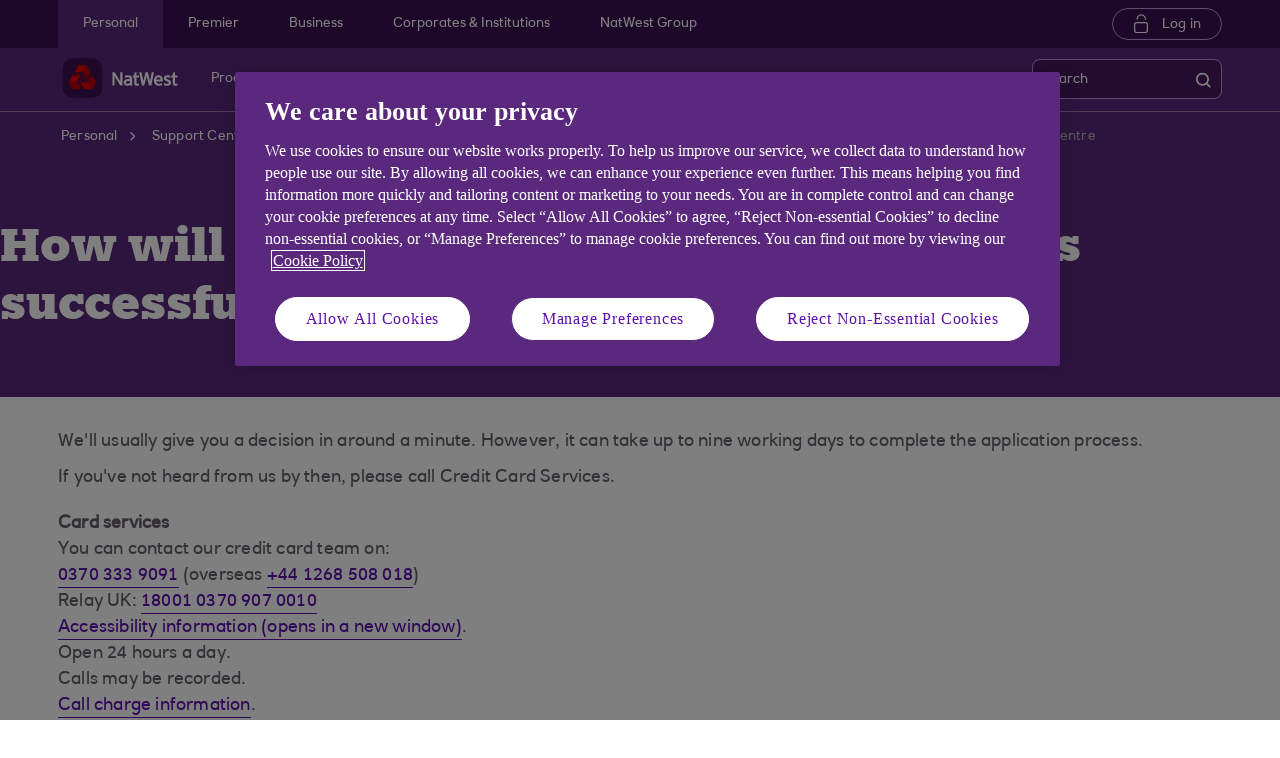

--- FILE ---
content_type: text/html; charset=UTF-8
request_url: https://www.natwest.com/support-centre/bank-accounts-and-supporting-information/general/how-will-i-know-if-my-card-application-was-successful.html?furl=migrated-sc
body_size: 14881
content:
<!DOCTYPE HTML> <html lang="en-GB" class="no-js et-shelf responsive_natwest_personal responsive__publish "> <head> <!-- OneTrust Cookies Consent Notice start --> <script defer="defer" type="text/javascript" src="https://rum.hlx.page/.rum/@adobe/helix-rum-js@%5E2/dist/micro.js" data-routing="p00000-e000000"></script>
<script src="https://cdn.cookielaw.org/scripttemplates/otSDKStub.js" type="text/javascript" charset="UTF-8" data-domain-script="4eaf8a94-474d-41a2-b0dd-49ee47eb4150" async></script> <script type="text/javascript">
function OptanonWrapper() {
	if(customerAlreadyDecided()){

		readCustomerChoice() && globalUtil.faqSearchCookie && globalUtil.faqSearchCookie.init();
	}
	function customerAlreadyDecided(){
		return -1 < document.cookie.indexOf('OptanonAlertBoxClosed=');
	}
	function readCustomerChoice() {
        // We just need to agree which group of the customer should mean the he wants to use the support center with all the cookies
		// EXAMPLE: if the user has the C0004 it means we can start with all the cookies
        return OptanonActiveGroups.includes('C0002');
    }
		if ( document.location.href.indexOf('cookie') > -1 ) {
			$('#onetrust-pc-sdk, .onetrust-pc-dark-filter, #onetrust-banner-sdk').hide();
			$('.ot-sdk-show-settings').show();
		}
	
	if(window.optanonActiveGroupsAux === undefined){
		   window.optanonActiveGroupsAux = window.OptanonActiveGroups;
	}
	var currentActiveGroups = OptanonActiveGroups.split(',').slice(1,OptanonActiveGroups.split(',').length-1);
	for(var i=0; i<currentActiveGroups.length; i++){
	  if(optanonActiveGroupsAux.indexOf(currentActiveGroups[i]) == -1){
		   switch(currentActiveGroups[i]){
				 case 'C0002':
					   _satellite.track("DCRPerformance");
					   break;
				 case 'C0003':
					   _satellite.track("DCRFunctional");
					   break;
				 case 'C0004':
					   _satellite.track("DCRTargeting");
					   break;
				 case 'C0005':
					   _satellite.track("DCRSocialMedia");
					   break;
				 case 'C0009':
					   _satellite.track("DCRAnonAnalytics");
					   break;
		   }
	  }   
	}
	optanonActiveGroupsAux = window.OptanonActiveGroups;             
}
</script> <!-- OneTrust Cookies Consent Notice end --> <!--One trust cookie configuration updated --> <link rel="canonical" href="https://www.natwest.com/support-centre/bank-accounts-and-supporting-information/general/how-will-i-know-if-my-card-application-was-successful.html"/> <meta charset="utf-8"/> <meta http-equiv="X-UA-Compatible" content="IE=edge"/> <meta name="viewport" content="width=device-width, initial-scale=1.0"/> <meta name="keywords" content="General,Bank accounts and supporting information"/> <meta http-equiv="Last-Modified" content="26 Aug 2025 14:26:37 BST"/> <meta name="title" content="Card Application Status Confirmation | NatWest Support Centre"/> <meta name="subtitle"/> <meta name="description" content="Learn about the estimated timeline for credit card application decisions from our Credit Card Services. Contact details provided."/> <meta name="navigation-title"/> <meta property="og:title" content="How will I know if my card application was successful?"/> <meta property="og:type" content="website"/> <meta property="og:image" content="/content/dam/natwest_com/Logos/og-logo-nw.png"/> <meta property="og:url" content="https://www.natwest.com/support-centre/bank-accounts-and-supporting-information/general/how-will-i-know-if-my-card-application-was-successful.html"/> <meta property="og:description" content="The PIN you use in your cardreader is the same as your card&#39;s PIN the same code you already use for that card at a cash machine or retailer. For"/> <meta class="swiftype" name="swiftTitle" data-type="string" content="Card Application Status Confirmation | NatWest Support Centre"/> <meta class="swiftype" name="swiftDescription" data-type="string" content="Learn about the estimated timeline for credit card application decisions from our Credit Card Services. Contact details provided."/> <meta class="swiftype" name="swiftPublished_at" data-type="date" content="Tue Aug 26 14:48:55 BST 2025"/> <meta class="swiftype" name="swifturl" data-type="enum" content="https://www.natwest.com/support-centre/bank-accounts-and-supporting-information/general/how-will-i-know-if-my-card-application-was-successful.html"/> <meta class="swiftype" name="swiftBrand" data-type="string" content="NATWEST"/> <meta class="swiftype" name="swiftSegment" data-type="string" content="personal"/> <meta class="swiftype" name="swiftContentType" data-type="string" content="SupportCentre"/> <meta name="google-site-verification" content="k1rgRZEsZdrUjWUuva53F0tv-0JuTQs5aK9Oobxknrk"/> <link rel="shortcut icon" type="image/x-icon" href="/apps/settings/wcm/designs/responsive_champion/clientlibs/resources/responsive_natwest_personal_favicon.ico"/> <title>Card Application Status Confirmation | NatWest Support Centre</title> <script type="text/javascript">
		 var digitalData = {
                    "page" : {

						"name" :"ARTICLE:&gt;PERSONAL&gt;SUPPORT-CENTRE&gt;BANK-ACCOUNTS-AND-SUPPORTING-INFORMATION&gt;GENERAL&gt;HOW-WILL-I-KNOW-IF-MY-CARD-APPLICATION-WAS-SUCCESSFUL&gt;INDEX",
                        "url" :  "https://www.natwest.com/support-centre/bank-accounts-and-supporting-information/general/how-will-i-know-if-my-card-application-was-successful.html",
                        "queryParam" : "brand=NATWEST&amp;enginekey=wYnTjXmfABgYKBU6GMG3&amp;q=working+capital&amp;section=personal",
                        "type" : "ARTICLE"
                    },
                    "user" : {
                        "loggedIn" : "N"
                    },
                    "site" : {
                        "brand" : "NATWEST",
                        "section" : "PERSONAL&gt;SUPPORT-CENTRE",
                        "businessArea":"Personal",
                        "webChat" : "''"
                    },
                   "server": {
                        "toolName":""
                    },
					"featureFlags" : {
							"sessionReplay" : false,
							"surveyHotjar" : false,
							"surveyMaritz" : false,
							"overWrite":{
								"sessionReplay":false,          
								"surveyHotjar":false,
								"surveyMaritz":false,
							}
						},
                    
					"event":[]


        },IDM = {
			validationRules : {},
			validationMsgs: {},
			lightboxPaths: {}	
		};

	 </script> <script type="text/javascript">
        /*
        * Documentation: https://experienceleague.adobe.com/en/docs/experience-platform/web-sdk/personalization/manage-flicker
        * IMPORTANT: You must add the snippet before loading the tag manager, i.e., Adobe Launch script which is loaded asynchrounously.
        * This snippet will pre-hide certain HTML elements (with class 'mboxDefault') and not the entire page.
        * You can achieve that by customizing the style parameter. It can be replaced with something that pre-hides only particular regions of the page.
        * The code waits for 3000 milliseconds for Adobe Target to load and render personalised content.
        * If AEP Edge network call is not resolved before the wait time of 3000 milliseconds, it makes the default content visible.
        */
      !function(e,a,n,t){var i=e.head;if(i){
      if (a) return;
      var o=e.createElement("style");
      o.id="alloy-prehiding",o.innerText=n,i.appendChild(o),setTimeout(function(){o.parentNode&&o.parentNode.removeChild(o)},t)}}
      (document, document.location.href.indexOf("adobe_authoring_enabled") !== -1, ".mboxDefault { opacity: 0 !important }", 3000);
	</script> <script src='https://assets.adobedtm.com/90decdbe34ba/7842e20738bc/launch-b922a005b721.min.js' async> </script> <link rel="canonical" href="/support-centre/bank-accounts-and-supporting-information/general/how-will-i-know-if-my-card-application-was-successful.html"/> <script src="/etc.clientlibs/clientlibs/granite/jquery.min.js"></script> <script src="/etc.clientlibs/clientlibs/granite/utils.min.js"></script> <script src="/etc.clientlibs/clientlibs/granite/jquery/granite.min.js"></script> <script src="/etc.clientlibs/foundation/clientlibs/jquery.min.js"></script> <script src="/etc.clientlibs/foundation/clientlibs/shared.min.js"></script> <script src="/etc.clientlibs/responsive/clientlibs/clientlib_base_dependencies-_ee316301582400e53cabde696cb078bd.min.js"></script> <script src="/etc.clientlibs/core/wcm/components/commons/site/clientlibs/utils.min.js"></script> <script src="/etc.clientlibs/core/wcm/components/commons/site/clientlibs/imageDynamicMedia.min.js"></script> <script src="/etc.clientlibs/core/wcm/components/image/v3/image/clientlibs/site.min.js"></script> <link rel="stylesheet" href="/etc.clientlibs/responsive/clientlibs/clientlib_base_champion-_d5e9688189b4afac501577ba75de38bf.min.css" type="text/css"> <link rel="stylesheet" href="/etc.clientlibs/responsive/clientlibs/clientlib_editable_champion-_d5e9688189b4afac501577ba75de38bf.min.css" type="text/css"> <link rel="stylesheet" href="/etc.clientlibs/responsive/clientlibs/clientlib_base-_5360fd92ed88140022e20a1444c982da.min.css" type="text/css"> <div></div> </head> <body class="editablepage page basicpage" id="editablepage-7ff6a69d8d"> <!--<sly data-sly-use.templatedContainer="com.day.cq.wcm.foundation.TemplatedContainer" data-sly-repeat.child="" data-sly-resource=""></sly>--> <body> <input type="hidden" id="dumpParams" value="intcam,olbcam,xtcam,sc_*,s_tnt,adobe_mc_sdid,adobe_mc_ref,bid,cid,cin,agg_dip,agg_name,uuid,product,extcam,adobe_*,lid,bin,gclid,CDE*,AT,furl,utm_*,mbox*,pid,c,devicemode,fbclid,CIN,alloy_redirect"/> <div></div> <div> <input type="hidden" name="navigationTag" id="navigationTag" value="nav:natwest/personal"/> <div class="main-wrapper"> <div class="site-content"> <div class="skip-links reset shelf-container" id="skiplinks"> <a class="txt-p-1" href="#main-content-wrapper">Skip to main content</a> </div> <header> <div class="iah iah--responsive"> <link rel="stylesheet" href="/etc.clientlibs/responsive/components/foundation/iaheadernavigation/clientlibs/clientlib_ia_headernavigation_champion-_349e7ae5cf4eedf7a6686283641ada58.min.css" type="text/css"> <div class="ia__main-content "> <div class="iah__share container-fluid desktop--rbscom desktop--natwestgroup" data-domain="responsive_champion" data-contentpath="/content/natwest_com/en_uk/personal/iaheaderchampion"> <div class="iah__container container"> <div class="iah__l0__right pull-right"> <nav aria-label="Level zero Navigation"> <ul class="ia__nav ia__navbar-nav ia__noprice"> <li class="share_price desktop"> </li> </ul> </nav> </div> </div> </div> <div class="iah__l1 iah__l1--visible-xl iah__l1--visible-lg "> <div class="iah__container"> <div class="iah__l1__left"> <nav aria-label="Main Navigation"> <ul class="ia__nav ia__navbar-nav"> <li> <a href="https://www.natwest.com" data-navid="personal"><span>Personal</span></a> </li> <li> <a href="/premier-banking.html" data-navid="premier"><span>Premier</span></a> </li> <li> <a href="https://www.natwest.com/business.html" data-navid="business"><span>Business</span></a> </li> <li> <a href="/corporates.html" data-navid="corporates &amp; institutions"><span>Corporates &amp; Institutions</span></a> </li> <li> <a href="https://www.natwestgroup.com/" data-navid="natwest group"><span>NatWest Group</span></a> </li> </ul> </nav> </div> <div class="iah__l1__right"> <div class="iah__login_l1"> <link rel="stylesheet" href="/etc.clientlibs/responsive/components/foundation/iagloballogin/clientlibs/clientlib_ia_global_login_champion-_d5e9688189b4afac501577ba75de38bf.min.css" type="text/css"> <a class="iah__login-link" href="https://www.onlinebanking.natwest.com/Default.aspx"> Log in </a> </div> </div> </div> </div> <div class="iah__l2 iah__l2--visible-md iah__l2--visible-sm "> <div class="iah__container"> <div class="iah__l2__main-links"> <div class="iah__login"> <a class="iah__login-link" href="https://www.onlinebanking.natwest.com/Default.aspx"> Log in </a> <div class="bussiness__login"> </div> </div> <div> <link rel="stylesheet" href="/etc.clientlibs/responsive/components/foundation/iaglobalnavlogo/clientlibs/clientlib_ia_global_logo_champion-_9f70e377798d49ec9c7a90a25b5fa070.min.css" type="text/css"> <div class="iah__logo"> <a class="iah__logo-link" href="https://www.natwest.com" title="NatWest Logo"> <img src='/content/dam/championlogos/Natwest_Secondary_Horizontal_RGB_NEG.svg' alt="NatWest Logo"/> </a> </div> </div> <div class="mobile__hamburger"> <button aria-expanded="false" aria-label="More options menu" class="iah__menu-link menu-open"> <span class='icon-menu'></span> <span class="opened" aria-hidden="true">Menu</span> <span class='icon-close'></span> <span class="closed" aria-hidden="true">Close</span> </button> </div> <div class="iah__l1__l2__holder"> <div class="header-top-mobile visible-xs visible-sm"> <div class="brand-logo"> <div class="iah__logo mobile_logo"> <a class="iah__logo-link mobile-logo-link" href="https://www.natwest.com" title="NatWest Logo"> <img src='/content/dam/championlogos/Natwest_Secondary_Horizontal_RGB_NEG.svg' alt="NatWest Logo"/> </a> </div> </div> </div> <button aria-expanded="false" aria-label="Close menu" class="iah__menu-link menu-open"> <span class='icon-close'></span> <span class="closed">Close</span> </button> <div class="iah__l1 "> <nav aria-label="Main Navigation"> <ul class="ia__nav ia__navbar-nav"> <li class="ia-active "> <a href="https://www.natwest.com" data-navid="personal"><span>Personal</span></a> </li> <li class=" "> <a href="/premier-banking.html" data-navid="premier"><span>Premier</span></a> </li> <li class=" "> <a href="https://www.natwest.com/business.html" data-navid="business"><span>Business</span></a> </li> <li class=" "> <a href="/corporates.html" data-navid="corporates &amp; institutions"><span>Corporates &amp; Institutions</span></a> </li> <li class=" "> <a href="https://www.natwestgroup.com/" data-navid="natwest group"><span>NatWest Group</span></a> </li> </ul> </nav> </div> <nav aria-label="Site Navigation" class="iah__nav-l2 "> <div class="iah__product-title" data-navid="personal">Personal</div> <div class="iah__product-title" data-navid="premier">Premier</div> <div class="iah__product-title" data-navid="business">Business</div> <div class="iah__product-title" data-navid="corporates &amp; institutions">Corporates &amp; Institutions</div> <div class="iah__product-title" data-navid="natwest group">NatWest Group</div> <ul class="ia__nav ia__navbar-nav__l2"> <li class="share_price mobile ia__noprice"> </li> <li class=" "> <a aria-expanded="false" href="https://www.natwest.com" data-level="l2" aria-haspopup="true" data-navid="products"><span>Products</span> </a> <div class="iah__nav-l3"> <div class="ia-l2-active"><a href="javascript:void(0)"><span>Products</span></a></div> <div class="iah__container"> <ul class="ia__nav ia__navbar-nav__l3"> <li class="iah__l3-column-holder "> <a aria-expanded="false" href="/current-accounts.html" data-level="l3" aria-haspopup="true" data-skipid="Bank accounts" data-navid="products"><span>Bank accounts</span> </a> <div class="skip-link-wrap skip-links-inl3"> </div> <div class="iah__nav-l4"> <div class="iah__container"> <ul class="ia__nav ia__navbar-nav__l4"> <li class="iah__l4-column-holder iah__l4-top"> <div href="javascript:void(0)" class="iah__l4-column-title" tabindex="0"> Bank accounts</div> <ol role="list"> <li class=" "> <a href="/current-accounts.html" data-navid="products"><span>See all our bank accounts</span></a> </li> <li class=" "> <a href="/current-accounts/select_account.html" data-navid="products"><span>Everyday bank account</span></a> </li> <li class=" "> <a href="/current-accounts/reward_account.html" data-navid="products"><span>Reward bank account</span></a> </li> <li class=" "> <a href="/current-accounts/student_account.html" data-navid="products"><span>Student bank account</span></a> </li> <li class=" "> <a href="/current-accounts/childrens-accounts.html" data-navid="products"><span>Child &amp; teen bank accounts</span></a> </li> <li class=" "> <a href="/current-accounts/joint-account.html" data-navid="products"><span>Joint bank account</span></a> </li> <li class=" "> <a href="/premier-banking/products/current-accounts.html" data-navid="products"><span>Premier bank accounts</span></a> </li> </ol> </li> <li class="iah__l4-column-holder iah__l4-top"> <div class="iah__l4-column-title iah__l4-column-title-left "> Already have an account with us? </div> <ol role="list"> <li class=" "> <a href="/current-accounts/existing-customers.html" data-navid="products"><span>Manage your bank account</span></a> </li> <li class=" "> <a href="/myrewards.html" data-navid="products"><span>MyRewards</span></a> </li> <li class=" "> <a href="/current-accounts/overdrafts.html" data-navid="products"><span>Apply for an overdraft</span></a> </li> <li class=" "> <a href="/current-accounts/overdrafts/existing-customers.html" data-navid="products"><span>Manage your overdraft</span></a> </li> <li class=" "> <a href="/banking-with-natwest/natwest-app.html" data-navid="products"><span>Mobile Banking</span></a> </li> <li class=" "> <a href="https://membershipbenefits.natwest.com/" data-navid="products"><span>Log into Natwest Membership Services </span></a> </li> <li class=" "> <a href="/current-accounts/overdrafts/olb/overdraft-calculator.html" data-navid="products"><span>Overdraft cost calculator</span></a> </li> </ol> </li> <li class="iah__l4-column-holder iah__l4-top"> <div class="iah__l4-column-title iah__l4-column-title-left "> Help with bank accounts </div> <ol role="list"> <li class=" "> <a href="/current-accounts/switch-your-banking-to-natwest.html" data-navid="products"><span>Switch your account to us</span></a> </li> <li class=" "> <a href="/current-accounts/compare-bank-accounts.html" data-navid="products"><span>Compare bank accounts</span></a> </li> <li class=" "> <a href="/current-accounts/what-do-you-need-to-open-a-current-account.html" data-navid="products"><span>What do I need to open a bank account?</span></a> </li> <li class=" "> <a href="/current-accounts/bank-account-guides.html" data-navid="products"><span>Bank account guides</span></a> </li> <li class=" "> <a href="/current-accounts/overdrafts/what-is-an-overdraft.html" data-navid="products"><span>Overdraft guide</span></a> </li> <li class=" "> <a href="/current-accounts/rates-and-charges.html" data-navid="products"><span>Rates and charges</span></a> </li> </ol> </li> </ul> </div> </div> </li> <li class="iah__l3-column-holder "> <a aria-expanded="false" href="/mortgages.html" data-level="l3" aria-haspopup="true" data-skipid="Mortgages" data-navid="products"><span>Mortgages</span> </a> <div class="skip-link-wrap skip-links-inl3"> </div> <div class="iah__nav-l4"> <div class="iah__container"> <ul class="ia__nav ia__navbar-nav__l4"> <li class="iah__l4-column-holder iah__l4-top"> <div href="javascript:void(0)" class="iah__l4-column-title" tabindex="0"> Mortgages</div> <ol role="list"> <li class=" "> <a href="/mortgages.html" data-navid="products"><span>See our mortgage options</span></a> </li> <li class=" "> <a href="/mortgages/first-time-buyers.html" data-navid="products"><span>First time buyer mortgage</span></a> </li> <li class=" "> <a href="/mortgages/moving-home.html" data-navid="products"><span>Moving home</span></a> </li> <li class=" "> <a href="/mortgages/remortgage-to-natwest.html" data-navid="products"><span>Remortgage to NatWest</span></a> </li> <li class=" "> <a href="/mortgages/buy-to-let.html" data-navid="products"><span>Buy to let mortgage</span></a> </li> <li class=" "> <a href="/mortgages/mortgage-calculators.html" data-navid="products"><span>Mortgage calculators</span></a> </li> <li class=" "> <a href="/mortgages/applying-for-a-mortgage/mortgage-agreement-in-principle.html" data-navid="products"><span>Get an Agreement in Principle</span></a> </li> <li class=" "> <a href="https://spa.mortgages.natwest.com/customer-dashboard" data-navid="products"><span>Continue your Agreement in Principle</span></a> </li> <li class=" "> <a href="/mortgages/applying-for-a-mortgage.html" data-navid="products"><span>How to apply</span></a> </li> </ol> </li> <li class="iah__l4-column-holder iah__l4-top"> <div class="iah__l4-column-title iah__l4-column-title-left "> Already have a mortgage with us? </div> <ol role="list"> <li class=" "> <a href="/mortgages/existing-customers.html" data-navid="products"><span>Manage your mortgage</span></a> </li> <li class=" "> <a href="/mortgages/switch-mortgage-deal.html" data-navid="products"><span>Switch to a new deal</span></a> </li> <li class=" "> <a href="/mortgages/termamendment-natwest.html" data-navid="products"><span>Change your term</span></a> </li> <li class=" "> <a href="/mortgages/existing-mortgage-customers-moving-home.html" data-navid="products"><span>Moving with your existing mortgage</span></a> </li> <li class=" "> <a href="/mortgages/existing-customers/borrowing-more.html" data-navid="products"><span>Borrowing more</span></a> </li> <li class=" "> <a href="/mortgages/bank-of-england-base-rate.html" data-navid="products"><span>Base rate updates</span></a> </li> <li class=" "> <a href="/mortgages/news-and-articles.html" data-navid="products"><span>News and articles</span></a> </li> <li class=" "> <a href="/mortgages/homes-for-ukraine.html" data-navid="products"><span>Homes for Ukraine</span></a> </li> <li class=" "> <a href="/mortgages/mortgage-calculators/interest-rate-calculator.html" data-navid="products"><span>Rate change calculator</span></a> </li> </ol> </li> <li class="iah__l4-column-holder iah__l4-top"> <div class="iah__l4-column-title iah__l4-column-title-left "> Help with mortgages </div> <ol role="list"> <li class=" "> <a href="/mortgages/mortgage-rates.html" data-navid="products"><span>Mortgage rates</span></a> </li> <li class=" "> <a href="/mortgages/mortgage-calculators/how-much-can-i-borrow.html" data-navid="products"><span>How much could I borrow?</span></a> </li> <li class=" "> <a href="/mortgages/mortgage-guides.html" data-navid="products"><span>Mortgage guides</span></a> </li> <li class=" "> <a href="/mortgages/mortgage-calculators/mortgage-overpayment-tool.html" data-navid="products"><span>Overpayment calculator</span></a> </li> <li class=" "> <a href="/mortgages/mortgage-calculators/equity-calculator.html" data-navid="products"><span>Equity calculator</span></a> </li> <li class=" "> <a href="/mortgages/applying-for-a-mortgage/mortgage-application-tracker.html" data-navid="products"><span>Track your mortgage application online</span></a> </li> <li class=" "> <a href="/content/dam/natwest_com/mortgages/downloads/Tariff_of_Charges_NW.pdf" data-navid="products"><span>Tariff of mortgage charges</span></a> </li> <li class=" "> <a href="https://www.natwest.com/mortgages/applying-for-a-mortgage.html#extension" data-navid="products"><span>Mortgage offer extension</span></a> </li> </ol> </li> </ul> </div> </div> </li> <li class="iah__l3-column-holder "> <a aria-expanded="false" href="/savings.html" data-level="l3" aria-haspopup="true" data-skipid="Savings" data-navid="products"><span>Savings</span> </a> <div class="skip-link-wrap skip-links-inl3"> </div> <div class="iah__nav-l4"> <div class="iah__container"> <ul class="ia__nav ia__navbar-nav__l4"> <li class="iah__l4-column-holder iah__l4-top"> <div href="javascript:void(0)" class="iah__l4-column-title" tabindex="0"> Savings</div> <ol role="list"> <li class=" "> <a href="/savings.html" data-navid="products"><span>View all our savings accounts</span></a> </li> <li class=" "> <a href="/savings/digital-regular-saver.html" data-navid="products"><span>Digital Regular Saver</span></a> </li> <li class=" "> <a href="/savings/flexible-saver.html" data-navid="products"><span>Flexible Saver</span></a> </li> <li class=" "> <a href="/savings/fixed-term-savings-account.html" data-navid="products"><span>Fixed Term Savings</span></a> </li> <li class=" "> <a href="/savings/isa-overview.html" data-navid="products"><span>Cash ISAs</span></a> </li> <li class=" "> <a href="/savings/first-saver.html" data-navid="products"><span> Children&#39;s savings</span></a> </li> <li class=" "> <a href="/savings/joint-savings-accounts.html" data-navid="products"><span>Joint savings account</span></a> </li> </ol> </li> <li class="iah__l4-column-holder iah__l4-top"> <div class="iah__l4-column-title iah__l4-column-title-left "> Already have savings with us? </div> <ol role="list"> <li class=" "> <a href="/savings/existing-customers.html" data-navid="products"><span>Manage your savings</span></a> </li> <li class=" "> <a href="/savings/tools-for-savings/round-ups.html" data-navid="products"><span>Round Ups</span></a> </li> </ol> </li> <li class="iah__l4-column-holder iah__l4-top"> <div class="iah__l4-column-title iah__l4-column-title-left "> Help with savings </div> <ol role="list"> <li class=" "> <a href="/savings/isa-overview/isa-guides.html" data-navid="products"><span>ISA guide</span></a> </li> <li class=" "> <a href="/savings/savings-guides.html" data-navid="products"><span>Savings guides</span></a> </li> <li class=" "> <a href="/savings/tools-for-savings/app-savings-tools.html" data-navid="products"><span>Savings Goal Tool</span></a> </li> <li class=" "> <a href="/life-moments/managing-your-money/life-moments.html" data-navid="products"><span>Budget Calculator</span></a> </li> <li class=" "> <a href="/savings/how-to-start-saving-money.html" data-navid="products"><span>How to start saving money</span></a> </li> <li class=" "> <a href="/current-accounts/bank-account-vs-savings-account.html" data-navid="products"><span>Bank account vs Savings account</span></a> </li> </ol> </li> </ul> </div> </div> </li> <li class="iah__l3-column-holder "> <a aria-expanded="false" href="/loans.html" data-level="l3" aria-haspopup="true" data-skipid="Loans" data-navid="products"><span>Loans</span> </a> <div class="skip-link-wrap skip-links-inl3"> </div> <div class="iah__nav-l4"> <div class="iah__container"> <ul class="ia__nav ia__navbar-nav__l4"> <li class="iah__l4-column-holder iah__l4-top"> <div href="javascript:void(0)" class="iah__l4-column-title" tabindex="0"> Loans</div> <ol role="list"> <li class=" "> <a href="/loans.html" data-navid="products"><span>See our loans</span></a> </li> <li class=" "> <a href="/loans/car-loans.html" data-navid="products"><span>Car loans</span></a> </li> <li class=" "> <a href="/loans/debt-consolidation.html" data-navid="products"><span>Debt consolidation loans</span></a> </li> <li class=" "> <a href="/loans/home-improvement-loans.html" data-navid="products"><span>Home improvement loans</span></a> </li> <li class=" "> <a href="/loans/wedding-loans.html" data-navid="products"><span>Wedding loans </span></a> </li> <li class=" "> <a href="/loans/holiday-loans-loans-for-a-holiday-natwest.html" data-navid="products"><span>Holiday loans</span></a> </li> <li class=" "> <a href="/loans/joint-loans.html" data-navid="products"><span>Joint loans</span></a> </li> </ol> </li> <li class="iah__l4-column-holder iah__l4-top"> <div class="iah__l4-column-title iah__l4-column-title-left "> Already have a loan with us? </div> <ol role="list"> <li class=" "> <a href="/loans/existing-customers.html" data-navid="products"><span>Manage your loan</span></a> </li> <li class=" "> <a href="/loans/borrowing-more.html" data-navid="products"><span>Top up your loan</span></a> </li> </ol> </li> <li class="iah__l4-column-holder iah__l4-top"> <div class="iah__l4-column-title iah__l4-column-title-left "> Help with loans </div> <ol role="list"> <li class=" "> <a href="/loans/tools/loan-calculator.html" data-navid="products"><span>Loan calculator</span></a> </li> <li class=" "> <a href="/loans/QuickQuote.html" data-navid="products"><span>Quick Quote</span></a> </li> <li class=" "> <a href="/loans/how-to-apply-for-a-loan.html" data-navid="products"><span>How to apply for a loan</span></a> </li> <li class=" "> <a href="/loans/loan-guides.html" data-navid="products"><span>Loan guides</span></a> </li> <li class=" "> <a href="/banking-with-natwest/natwest-app/features/know-my-credit-score.html" data-navid="products"><span>Check your Credit Score</span></a> </li> <li class=" "> <a href="/borrowing-needs/borrowing-needs-tool.html" data-navid="products"><span>Compare options to borrow money</span></a> </li> </ol> </li> </ul> </div> </div> </li> <li class="iah__l3-column-holder "> <a aria-expanded="false" href="/current-accounts/childrens-accounts.html" data-level="l3" aria-haspopup="true" data-skipid="Child and teen" data-navid="products"><span>Child and teen</span> </a> <div class="skip-link-wrap skip-links-inl3"> </div> <div class="iah__nav-l4"> <div class="iah__container"> <ul class="ia__nav ia__navbar-nav__l4"> <li class="iah__l4-column-holder iah__l4-top"> <div href="javascript:void(0)" class="iah__l4-column-title" tabindex="0"> Child and teen</div> <ol role="list"> <li class=" "> <a href="/current-accounts/childrens-accounts.html" data-navid="products"><span>See all our child and teen banking options</span></a> </li> <li class=" "> <a href="/current-accounts/childrens-accounts/kids-prepaid-pocket-money-card.html" data-navid="products"><span>Pocket money app and card</span></a> </li> <li class=" "> <a href="/current-accounts/childrens-accounts/adapt_account.html" data-navid="products"><span>Child and teen account</span></a> </li> <li class=" "> <a href="/current-accounts/childrens-accounts/teen-bank-account-adapt.html" data-navid="products"><span>Teen bank account (age 16-17)</span></a> </li> <li class=" "> <a href="/investments/junior-isa.html" data-navid="products"><span>NatWest Junior ISA</span></a> </li> <li class=" "> <a href="/savings/first-saver.html" data-navid="products"><span>First Saver</span></a> </li> <li class=" "> <a href="/current-accounts/childrens-accounts/debit-card-under-18s.html" data-navid="products"><span>Compare our kids debit card options</span></a> </li> </ol> </li> <li class="iah__l4-column-holder iah__l4-top"> <div class="iah__l4-column-title iah__l4-column-title-left "> Already bank with us? </div> <ol role="list"> <li class=" "> <a href="/current-accounts/existing-customers/adapt-account.html" data-navid="products"><span>Manage my Adapt</span></a> </li> <li class=" "> <a href="/investments/existing-customers/natwest-junior-isa.html" data-navid="products"><span>Manage my Junior ISA</span></a> </li> <li class=" "> <a href="/savings/existing-customers.html" data-navid="products"><span>Manage my Savings</span></a> </li> <li class=" "> <a href="/current-accounts/existing-customers/manage-my-rooster-subscription.html" data-navid="products"><span>Manage my Rooster</span></a> </li> <li class=" "> <a href="/investments/existing-customers/Child_Trust_Fund.html" data-navid="products"><span>Child Trust Fund</span></a> </li> </ol> </li> <li class="iah__l4-column-holder iah__l4-top"> <div class="iah__l4-column-title iah__l4-column-title-left "> Financial wellbeing and confidence </div> <ol role="list"> <li class=" "> <a href="/kids-and-teens-banking/childrens-guides.html" data-navid="products"><span>Children&#39;s guides</span></a> </li> <li class=" "> <a href="https://www.natwest.com/kids-and-teens-banking/thrive.html" data-navid="products"><span>NatWest Thrive</span></a> </li> </ol> </li> </ul> </div> </div> </li> <li class="iah__l3-column-holder "> <a aria-expanded="false" href="/investments.html" data-level="l3" aria-haspopup="true" data-skipid="Investments " data-navid="products"><span>Investments </span> </a> <div class="skip-link-wrap skip-links-inl3"> </div> <div class="iah__nav-l4"> <div class="iah__container"> <ul class="ia__nav ia__navbar-nav__l4"> <li class="iah__l4-column-holder iah__l4-top"> <div href="javascript:void(0)" class="iah__l4-column-title" tabindex="0"> Invest with us</div> <ol role="list"> <li class=" "> <a href="/investments.html" data-navid="products"><span>View all our Invest accounts</span></a> </li> <li class=" "> <a href="/investments/stocks-and-shares-isa.html" data-navid="products"><span>Stocks and Shares ISA </span></a> </li> <li class=" "> <a href="/investments/general-investment-account.html" data-navid="products"><span>General Investment Account </span></a> </li> <li class=" "> <a href="/investments/pensions.html" data-navid="products"><span>Pensions</span></a> </li> <li class=" "> <a href="/investments/junior-isa.html" data-navid="products"><span>Junior ISA</span></a> </li> <li class=" "> <a href="/investments/five-ready-made-funds.html" data-navid="products"><span>Ready-made funds</span></a> </li> <li class=" "> <a href="/investments/existing-customers/personal-portfolio-funds.html" data-navid="products"><span>Fund performance</span></a> </li> </ol> </li> <li class="iah__l4-column-holder iah__l4-top"> <div class="iah__l4-column-title iah__l4-column-title-left "> Investment support </div> <ol role="list"> <li class=" "> <a href="/personal/investments/our-insights.html#beginners" data-navid="products"><span>Investing for beginners</span></a> </li> <li class=" "> <a href="/personal/investments/our-insights.html#experienced" data-navid="products"><span>Experienced investors</span></a> </li> <li class=" "> <a href="/personal/investments/our-insights.html#ahead" data-navid="products"><span>Future planning</span></a> </li> <li class=" "> <a href="/personal/investments/our-insights.html#explore" data-navid="products"><span>Market updates</span></a> </li> <li class=" "> <a href="/investments/online-investment-advice.html" data-navid="products"><span>Online Investment Advice</span></a> </li> <li class=" "> <a href="/investments/investment-fees.html" data-navid="products"><span>Investment fee calculator</span></a> </li> </ol> </li> <li class="iah__l4-column-holder iah__l4-top"> <div class="iah__l4-column-title iah__l4-column-title-left "> Already investing with us </div> <ol role="list"> <li class=" "> <a href="https://invest.natwest.com/Root/Login?" data-navid="products"><span>Log in to NatWest Invest</span></a> </li> <li class=" "> <a href="/investments/existing-customers.html" data-navid="products"><span>About your investments</span></a> </li> <li class=" "> <a href="/investments/existing-customers/Key_Customer_Documents.html" data-navid="products"><span>Key customer documents</span></a> </li> </ol> </li> </ul> </div> </div> </li> <li class="iah__l3-column-holder "> <a aria-expanded="false" href="/credit-cards.html" data-level="l3" aria-haspopup="true" data-skipid="Credit cards" data-navid="products"><span>Credit cards</span> </a> <div class="skip-link-wrap skip-links-inl3"> </div> <div class="iah__nav-l4"> <div class="iah__container"> <ul class="ia__nav ia__navbar-nav__l4"> <li class="iah__l4-column-holder iah__l4-top"> <div href="javascript:void(0)" class="iah__l4-column-title" tabindex="0"> Credit cards</div> <ol role="list"> <li class=" "> <a href="/credit-cards.html" data-navid="products"><span>See all our credit cards</span></a> </li> <li class=" "> <a href="/credit-cards/purchase-and-balance-transfer.html" data-navid="products"><span>Purchase &amp; Balance Transfer card</span></a> </li> <li class=" "> <a href="/credit-cards/balance-transfer-credit-card.html" data-navid="products"><span>Balance Transfer credit card</span></a> </li> <li class=" "> <a href="/credit-cards/longer-balance-transfer.html" data-navid="products"><span>Longer Balance Transfer card</span></a> </li> <li class=" "> <a href="/credit-cards/travel-reward-credit-card.html" data-navid="products"><span>Travel Reward credit card</span></a> </li> <li class=" "> <a href="/credit-cards/the-natwest-credit-card.html" data-navid="products"><span>The NatWest Credit Card</span></a> </li> <li class=" "> <a href="/credit-cards/reward-credit-card.html" data-navid="products"><span>Reward credit card</span></a> </li> <li class=" "> <a href="/credit-cards/reward-black-credit-card.html" data-navid="products"><span>Reward Black credit card</span></a> </li> <li class=" "> <a href="/credit-cards/natwest-credit-builder-card.html" data-navid="products"><span>NatWest Credit Builder Card</span></a> </li> </ol> </li> <li class="iah__l4-column-holder iah__l4-top"> <div class="iah__l4-column-title iah__l4-column-title-left "> Already have a credit card with us? </div> <ol role="list"> <li class=" "> <a href="/credit-cards/existing-customers.html" data-navid="products"><span>Manage your credit card</span></a> </li> <li class=" "> <a href="/credit-cards/existing-customers/fees-and-charges.html" data-navid="products"><span>Fees &amp; charges</span></a> </li> <li class=" "> <a href="/credit-cards/existing-customers/instalment-lending.html" data-navid="products"><span>Instalment Plans</span></a> </li> </ol> </li> <li class="iah__l4-column-holder iah__l4-top"> <div class="iah__l4-column-title iah__l4-column-title-left "> Help with credit cards </div> <ol role="list"> <li class=" "> <a href="/credit-cards/how-to-apply-for-credit-card.html" data-navid="products"><span>How to apply for a credit card</span></a> </li> <li class=" "> <a href="/credit-cards/credit-card-guides.html" data-navid="products"><span>Credit card guides</span></a> </li> <li class=" "> <a href="/credit-cards/tools-calculators/repayment-calculator.html" data-navid="products"><span>Credit card repayment calculator</span></a> </li> <li class=" "> <a href="/banking-with-natwest/natwest-app/features/know-my-credit-score.html" data-navid="products"><span>Check your Credit Score</span></a> </li> <li class=" "> <a href="/borrowing-needs/borrowing-needs-tool.html" data-navid="products"><span>Compare options to borrow money</span></a> </li> </ol> </li> </ul> </div> </div> </li> <li class="iah__l3-column-holder "> <a aria-expanded="false" href="/insurance.html" data-level="l3" aria-haspopup="true" data-skipid="Insurance" data-navid="products"><span>Insurance</span> </a> <div class="skip-link-wrap skip-links-inl3"> </div> <div class="iah__nav-l4"> <div class="iah__container"> <ul class="ia__nav ia__navbar-nav__l4"> <li class="iah__l4-column-holder iah__l4-top"> <div href="javascript:void(0)" class="iah__l4-column-title" tabindex="0"> I&#39;m looking</div> <ol role="list"> <li class=" "> <a href="/insurance/home-insurance.html" data-navid="products"><span>For home insurance</span></a> </li> <li class=" "> <a href="/insurance/existing-customer-home-insurance.html" data-navid="products"><span>To manage my existing home insurance</span></a> </li> </ol> </li> <li class="iah__l4-column-holder iah__l4-top"> <div class="iah__l4-column-title iah__l4-column-title-left "> I&#39;m looking: </div> <ol role="list"> <li class=" "> <a href="/insurance/life-insurance.html" data-navid="products"><span>For life insurance</span></a> </li> <li class=" "> <a href="/personal/insurance/existing-customers-life-insurance.html#Man" data-navid="products"><span>To manage my existing life insurance</span></a> </li> </ol> </li> <li class="iah__l4-column-holder iah__l4-top"> <div class="iah__l4-column-title iah__l4-column-title-left "> I’m interested in: </div> <ol role="list"> <li class=" "> <a href="/insurance/travel-insurance.html" data-navid="products"><span>Travel insurance with NatWest bank accounts</span></a> </li> </ol> </li> </ul> </div> </div> </li> <li class="iah__l3-column-holder "> <a aria-expanded="false" data-level="l3" aria-haspopup="true" data-skipid="Reward accounts and cards" data-navid="products"><span>Reward accounts and cards</span> </a> <div class="skip-link-wrap skip-links-inl3"> </div> <div class="iah__nav-l4"> <div class="iah__container"> <ul class="ia__nav ia__navbar-nav__l4"> <li class="iah__l4-column-holder iah__l4-top"> <div href="javascript:void(0)" class="iah__l4-column-title" tabindex="0"> Reward accounts and cards</div> <ol role="list"> <li class=" "> <a href="/current-accounts/reward_account.html" data-navid="products"><span>Reward account</span></a> </li> <li class=" "> <a href="/current-accounts/reward_silver_account.html" data-navid="products"><span>Reward Silver account</span></a> </li> <li class=" "> <a href="/current-accounts/reward_platinum_account.html" data-navid="products"><span>Reward Platinum account</span></a> </li> <li class=" "> <a href="/premier-banking/products/current-accounts/premier-reward-account.html" data-navid="products"><span>Premier Reward account</span></a> </li> <li class=" "> <a href="/premier-banking/products/current-accounts/reward-black-account.html" data-navid="products"><span>Premier Reward Black account</span></a> </li> <li class=" "> <a href="/credit-cards/reward-credit-card.html" data-navid="products"><span>Reward credit card</span></a> </li> <li class=" "> <a href="/credit-cards/reward-black-credit-card.html" data-navid="products"><span>Reward Black credit card</span></a> </li> <li class=" "> <a href="/credit-cards/travel-reward-credit-card.html" data-navid="products"><span>Travel Reward credit card</span></a> </li> </ol> </li> <li class="iah__l4-column-holder iah__l4-top"> <div class="iah__l4-column-title iah__l4-column-title-left "> Make the most of MyRewards </div> <ol role="list"> <li class=" "> <a href="/myrewards.html" data-navid="products"><span>MyRewards</span></a> </li> <li class=" "> <a href="/myrewards/earn.html" data-navid="products"><span>How to earn rewards </span></a> </li> <li class=" "> <a href="/myrewards/exchange.html" data-navid="products"><span>How to exchange rewards</span></a> </li> <li class=" "> <a href="/myrewards/terms-and-exclusions.html" data-navid="products"><span>MyRewards Terms and Exclusions</span></a> </li> </ol> </li> <li class="iah__l4-column-holder iah__l4-top"> <div class="iah__l4-column-title iah__l4-column-title-left "> Access MyRewards </div> <ol role="list"> <li class=" "> <a href="https://personal.secure1.natwest.com/app/MyRewards" data-navid="products"><span>Access MyRewards through the NatWest app</span></a> </li> <li class=" "> <a href="https://www.onlinebanking.natwest.com/Default.aspx" data-navid="products"><span>Access MyRewards through Online Banking</span></a> </li> </ol> </li> </ul> </div> </div> </li> <li class="iah__l3-column-holder hide__desktop hide__mobile "> <a aria-expanded="false" href="/current-accounts/overdrafts.html" data-level="l3" aria-haspopup="true" data-skipid="Overdrafts" data-navid="products"><span>Overdrafts</span> </a> <div class="skip-link-wrap skip-links-inl3"> </div> <div class="iah__nav-l4"> <div class="iah__container"> <ul class="ia__nav ia__navbar-nav__l4"> <li class="iah__l4-column-holder iah__l4-top"> <div href="javascript:void(0)" class="iah__l4-column-title" tabindex="0"> Overdrafts</div> <ol role="list"> <li class=" "> <a href="/current-accounts/overdrafts.html" data-navid="products"><span>Apply or manage your overdraft</span></a> </li> <li class=" "> <a href="/current-accounts/overdrafts/student-overdraft.html" data-navid="products"><span>Student overdraft</span></a> </li> <li class=" "> <a href="/current-accounts/overdrafts/graduate-overdraft.html" data-navid="products"><span>Graduate overdraft</span></a> </li> </ol> </li> <li class="iah__l4-column-holder iah__l4-top"> <div class="iah__l4-column-title iah__l4-column-title-left "> Help with overdrafts </div> <ol role="list"> <li class=" "> <a href="/current-accounts/overdrafts/what-is-an-overdraft.html" data-navid="products"><span>Overdrafts guide</span></a> </li> <li class=" "> <a href="/current-accounts/overdrafts/eligibility-checker.html" data-navid="products"><span>Overdraft eligibility calculator</span></a> </li> <li class=" "> <a href="/current-accounts/overdrafts/olb/overdraft-calculator.html" data-navid="products"><span>Overdraft cost calculator</span></a> </li> </ol> </li> </ul> </div> </div> </li> <li class="iah__l3-column-holder "> <a aria-expanded="false" href="/life-moments/travel.html" data-level="l3" aria-haspopup="true" data-skipid="Travel" data-navid="products"><span>Travel</span> </a> <div class="skip-link-wrap skip-links-inl3"> </div> <div class="iah__nav-l4"> <div class="iah__container"> <ul class="ia__nav ia__navbar-nav__l4"> <li class="iah__l4-column-holder iah__l4-top"> <div href="javascript:void(0)" class="iah__l4-column-title" tabindex="0"> Travel products</div> <ol role="list"> <li class=" "> <a href="/life-moments/travel.html" data-navid="products"><span>Travelling with NatWest</span></a> </li> <li class=" "> <a href="/life-moments/travel/spending-abroad/travel-account.html" data-navid="products"><span>Travel account</span></a> </li> <li class=" "> <a href="/credit-cards/travel-reward-credit-card.html" data-navid="products"><span>Travel Reward Credit Card</span></a> </li> <li class=" "> <a href="/credit-cards/the-natwest-credit-card.html" data-navid="products"><span>The NatWest Credit Card</span></a> </li> <li class=" "> <a href="/credit-cards/reward-black-credit-card.html" data-navid="products"><span>Reward Black Credit Card</span></a> </li> <li class=" "> <a href="/insurance/travel-insurance.html" data-navid="products"><span>Travel insurance</span></a> </li> <li class=" "> <a href="/life-moments/travel/travel-money.html" data-navid="products"><span>Travel money</span></a> </li> <li class=" "> <a href="/loans/holiday-loans-loans-for-a-holiday-natwest.html" data-navid="products"><span>Holiday loans</span></a> </li> <li class=" "> <a href="/banking-with-natwest/how-to/send-money-abroad.html" data-navid="products"><span>Send money abroad</span></a> </li> </ol> </li> <li class="iah__l4-column-holder iah__l4-top"> <div class="iah__l4-column-title iah__l4-column-title-left "> Help with our travel products </div> <ol role="list"> <li class=" "> <a href="/life-moments/travel/spending-abroad.html" data-navid="products"><span>Using your debit card abroad</span></a> </li> <li class=" "> <a href="/credit-cards/travel-credit-cards.html" data-navid="products"><span>Using a travel credit card</span></a> </li> </ol> </li> </ul> </div> </div> </li> </ul> </div> </div> </li> <li class=" "> <a aria-expanded="false" href="/support-centre.html" data-level="l2" aria-haspopup="true" data-navid="help and support"><span>Help and support</span> </a> <div class="iah__nav-l3"> <div class="ia-l2-active"><a href="javascript:void(0)"><span>Help and support</span></a></div> <div class="iah__container"> <ul class="ia__nav ia__navbar-nav__l3"> <li class="iah__l3-column-holder "> <a aria-expanded="false" href="/support-centre.html" data-level="l3" aria-haspopup="true" data-skipid="Support Centre" data-navid="help and support"><span>Support Centre</span> </a> <div class="skip-link-wrap skip-links-inl3"> </div> <div class="iah__nav-l4"> <div class="iah__container"> <ul class="ia__nav ia__navbar-nav__l4"> <li class="iah__l4-column-holder iah__l4-top"> <div href="javascript:void(0)" class="iah__l4-column-title" tabindex="0"> Support Centre</div> <ol role="list"> <li class=" "> <a href="/support-centre.html" data-navid="help and support"><span>Explore our Support centre</span></a> </li> <li class=" "> <a href="https://www.natwest.com/life-moments/help-for-every-situation.html#Accessibility" data-navid="help and support"><span>Accessibility and disability</span></a> </li> <li class=" "> <a href="https://www.natwest.com/life-moments/help-for-every-situation.html#Money" data-navid="help and support"><span>Help with money worries</span></a> </li> <li class=" "> <a href="https://www.natwest.com/life-moments/help-for-every-situation.html#Life" data-navid="help and support"><span>Dealing with difficult life events</span></a> </li> <li class=" "> <a href="/life-moments/bereavement.html" data-navid="help and support"><span>Bereavement support</span></a> </li> <li class=" "> <a href="/fraud-and-security/card-payment-help.html" data-navid="help and support"><span>Card payment support</span></a> </li> <li class=" "> <a href="/service-status.html" data-navid="help and support"><span>Service status</span></a> </li> </ol> </li> <li class="iah__l4-column-holder iah__l4-top"> <div class="iah__l4-column-title iah__l4-column-title-left "> Contact us </div> <ol role="list"> <li class=" "> <a href="/support-centre/contact-us.html" data-navid="help and support"><span>Contact us</span></a> </li> <li class=" "> <a href="/support-centre/cora.html" data-navid="help and support"><span>Ask Cora</span></a> </li> <li class=" "> <a href="/support-centre/how-to-complain.html" data-navid="help and support"><span>Complaints</span></a> </li> <li class=" "> <a href="https://locator.natwest.com/?" data-navid="help and support"><span>Find your nearest branch</span></a> </li> </ol> </li> </ul> </div> </div> </li> <li class="iah__l3-column-holder "> <a aria-expanded="false" href="#" data-level="l3" aria-haspopup="true" data-skipid="Support with your product" data-navid="help and support"><span>Support with your product</span> </a> <div class="skip-link-wrap skip-links-inl3"> </div> <div class="iah__nav-l4"> <div class="iah__container"> <ul class="ia__nav ia__navbar-nav__l4"> <li class="iah__l4-column-holder iah__l4-top"> <div href="javascript:void(0)" class="iah__l4-column-title" tabindex="0"> Support with your product</div> <ol role="list"> <li class=" "> <a href="/myrewards.html" data-navid="help and support"><span>Access MyRewards</span></a> </li> <li class=" "> <a href="/current-accounts/existing-customers.html" data-navid="help and support"><span>Manage your current account</span></a> </li> <li class=" "> <a href="/mortgages/existing-customers.html" data-navid="help and support"><span>Manage your mortgage</span></a> </li> <li class=" "> <a href="/loans/existing-customers.html" data-navid="help and support"><span>Manage your loan</span></a> </li> <li class=" "> <a href="/credit-cards/existing-customers.html" data-navid="help and support"><span>Manage your credit card</span></a> </li> <li class=" "> <a href="/savings/existing-customers.html" data-navid="help and support"><span>Manage your savings account</span></a> </li> <li class=" "> <a href="/investments/existing-customers.html" data-navid="help and support"><span>Manage your investments</span></a> </li> <li class=" "> <a href="/insurance/existing-customer-home-insurance.html" data-navid="help and support"><span>Manage your home insurance</span></a> </li> <li class=" "> <a href="/insurance/existing-customer-car-insurance.html" data-navid="help and support"><span>Manage your car insurance</span></a> </li> </ol> </li> </ul> </div> </div> </li> <li class="iah__l3-column-holder "> <a aria-expanded="false" href="#" data-level="l3" aria-haspopup="true" data-skipid="Help with everyday banking" data-navid="help and support"><span>Help with everyday banking</span> </a> <div class="skip-link-wrap skip-links-inl3"> </div> <div class="iah__nav-l4"> <div class="iah__container"> <ul class="ia__nav ia__navbar-nav__l4"> <li class="iah__l4-column-holder iah__l4-top"> <div href="javascript:void(0)" class="iah__l4-column-title" tabindex="0"> Help with everyday banking</div> <ol role="list"> <li class=" "> <a href="/banking-with-natwest/natwest-app.html" data-navid="help and support"><span>Help with registering on the app</span></a> </li> <li class=" "> <a href="/banking-with-natwest/natwest-app/how-to-use-the-natwest-app.html" data-navid="help and support"><span>How to use the app</span></a> </li> <li class=" "> <a href="/banking-with-natwest/register-for-online-banking.html" data-navid="help and support"><span>Help with registering for online banking</span></a> </li> <li class=" "> <a href="/banking-with-natwest/register-for-online-banking/how-to-use-online-banking.html" data-navid="help and support"><span>How to use online banking</span></a> </li> <li class=" "> <a href="/waystopay.html" data-navid="help and support"><span>Ways to pay by card</span></a> </li> <li class=" "> <a href="/accessibility/banking-my-way.html" data-navid="help and support"><span>Banking My Way</span></a> </li> </ol> </li> </ul> </div> </div> </li> </ul> </div> </div> </li> <li class=" "> <a aria-expanded="false" href="/life-moments.html" data-level="l2" aria-haspopup="true" data-navid="you and your money"><span>You and your money</span> </a> <div class="iah__nav-l3"> <div class="ia-l2-active"><a href="javascript:void(0)"><span>You and your money</span></a></div> <div class="iah__container"> <ul class="ia__nav ia__navbar-nav__l3"> <li class="iah__l3-column-holder hide__desktop hide__mobile "> <a aria-expanded="false" href="/money-blog.html" data-level="l3" aria-haspopup="true" data-skipid="Money Blog" data-navid="you and your money"><span>Money Blog</span> </a> <div class="skip-link-wrap skip-links-inl3"> </div> <div class="iah__nav-l4"> <div class="iah__container"> <ul class="ia__nav ia__navbar-nav__l4"> <li class="iah__l4-column-holder iah__l4-top"> <div href="javascript:void(0)" class="iah__l4-column-title" tabindex="0"> Latest posts</div> <ol role="list"> <li class=" "> <a href="/money-blog/energy-saving-tips/5-new-year-climate-resolutions-for-2022.html" data-navid="you and your money"><span>5 simple New Year climate resolutions</span></a> </li> <li class=" "> <a href="/money-blog/money-management/autumn-budget-what-it-means-for-you.html" data-navid="you and your money"><span>Autumn Budget: what it means for you</span></a> </li> <li class=" "> <a href="/money-blog/borrowing-and-debt-management/good-debt-versus-bad-debt.html" data-navid="you and your money"><span>Good vs bad debt: what&#39;s the difference?</span></a> </li> </ol> </li> <li class="iah__l4-column-holder iah__l4-top"> <div class="iah__l4-column-title iah__l4-column-title-left "> Energy Saving tips </div> <ol role="list"> <li class=" "> <a href="/money-blog/energy-saving-tips/can-a-low-carbon-lifestyle-save-me-money.html" data-navid="you and your money"><span>Can a low carbon lifestyle save me money?</span></a> </li> <li class=" "> <a href="/money-blog/energy-saving-tips/how-can-I-make-my-home-more-energy-efficient.html" data-navid="you and your money"><span>How can I make my home more energy efficient?</span></a> </li> <li class=" "> <a href="/money-blog/energy-saving-tips/buying-an-energy-efficient-home.html" data-navid="you and your money"><span>Buying an energy efficient home</span></a> </li> </ol> </li> <li class="iah__l4-column-holder iah__l4-top"> <div class="iah__l4-column-title iah__l4-column-title-left "> Saving and budgeting </div> <ol role="list"> <li class=" "> <a href="/money-blog/saving-and-budgeting/how-much-emergency-saving-should-i-have.html" data-navid="you and your money"><span>How much emergency savings should I have?</span></a> </li> <li class=" "> <a href="/money-blog/saving-and-budgeting/top-money-saving-challenges.html" data-navid="you and your money"><span>Top money saving challenges</span></a> </li> <li class=" "> <a href="/money-blog/saving-and-budgeting/how-to-reduce-vehicle-insurance-bills.html" data-navid="you and your money"><span>How to save on your vehicle insurance</span></a> </li> </ol> </li> </ul> </div> </div> </li> <li class="iah__l3-column-holder "> <a aria-expanded="false" data-level="l3" aria-haspopup="true" data-skipid="Managing your money" data-navid="you and your money"><span>Managing your money</span> </a> <div class="skip-link-wrap skip-links-inl3"> </div> <div class="iah__nav-l4"> <div class="iah__container"> <ul class="ia__nav ia__navbar-nav__l4"> <li class="iah__l4-column-holder iah__l4-top"> <div href="javascript:void(0)" class="iah__l4-column-title" tabindex="0"> Money management guides</div> <ol role="list"> <li class=" "> <a href="/life-moments/managing-your-money.html" data-navid="you and your money"><span>Tips on managing your money</span></a> </li> <li class=" "> <a href="/life-moments/managing-your-money/household-bills.html" data-navid="you and your money"><span>Reducing your household bills</span></a> </li> <li class=" "> <a href="/life-moments/teaching-kids-about-money.html" data-navid="you and your money"><span>Teaching kids about money</span></a> </li> <li class=" "> <a href="/life-moments/managing-your-money/calculate-take-home-pay.html" data-navid="you and your money"><span>What is my take home pay?</span></a> </li> </ol> </li> <li class="iah__l4-column-holder iah__l4-top"> <div class="iah__l4-column-title iah__l4-column-title-left "> Tools to help manage your money </div> <ol role="list"> <li class=" "> <a href="/financial-health-check.html" data-navid="you and your money"><span>Financial Health Check</span></a> </li> <li class=" "> <a href="/savings/tools-for-savings/round-ups.html" data-navid="you and your money"><span>Round Ups</span></a> </li> <li class=" "> <a href="/savings/tools-for-savings/app-savings-tools.html" data-navid="you and your money"><span>Savings Goal Tool</span></a> </li> <li class=" "> <a href="/banking-with-natwest/natwest-app/features/spending-and-budgets.html" data-navid="you and your money"><span>Spending and Budget Tracker</span></a> </li> <li class=" "> <a href="/banking-with-natwest/natwest-app/features/know-my-credit-score.html" data-navid="you and your money"><span>Check your Credit Score</span></a> </li> <li class=" "> <a href="/current-accounts/overdrafts/olb/overdraft-calculator.html" data-navid="you and your money"><span>Overdraft calculator</span></a> </li> <li class=" "> <a href="/accessibility/banking-my-way.html" data-navid="you and your money"><span>Banking My Way</span></a> </li> <li class=" "> <a href="/borrowing-needs/borrowing-needs-tool.html" data-navid="you and your money"><span>Compare options to borrow money</span></a> </li> </ol> </li> </ul> </div> </div> </li> <li class="iah__l3-column-holder "> <a data-level="l3" href="/life-moments/family-banking.html" data-skipid="Family Finances" data-navid="you and your money"><span>Family Finances</span> </a> <div class="skip-link-wrap skip-links-inl3"> </div> </li> <li class="iah__l3-column-holder "> <a aria-expanded="false" href="/life-moments.html" data-level="l3" aria-haspopup="true" data-skipid="Life Moments" data-navid="you and your money"><span>Life Moments</span> </a> <div class="skip-link-wrap skip-links-inl3"> </div> <div class="iah__nav-l4"> <div class="iah__container"> <ul class="ia__nav ia__navbar-nav__l4"> <li class="iah__l4-column-holder iah__l4-top"> <div href="javascript:void(0)" class="iah__l4-column-title" tabindex="0"> Supporting you through life events</div> <ol role="list"> <li class=" "> <a href="/mortgages/first-time-buyers/first-time-buyer-guide.html" data-navid="you and your money"><span>Buying your first home</span></a> </li> <li class=" "> <a href="/life-moments/buying-a-car.html" data-navid="you and your money"><span>Buying a car</span></a> </li> <li class=" "> <a href="/life-moments/students-and-graduates.html" data-navid="you and your money"><span>Going to university</span></a> </li> </ol> </li> <li class="iah__l4-column-holder iah__l4-top"> <div class="iah__l4-column-title iah__l4-column-title-left "> Help planning for later life </div> <ol role="list"> <li class=" "> <a href="/life-moments/bereavement.html" data-navid="you and your money"><span>Bereavement</span></a> </li> <li class=" "> <a href="/life-moments/planning-for-later-life.html" data-navid="you and your money"><span>Planning for later life</span></a> </li> <li class=" "> <a href="/investments/pensions.html" data-navid="you and your money"><span>Retirement and pensions</span></a> </li> <li class=" "> <a href="/life-moments/bereavement/will-writing-service.html" data-navid="you and your money"><span>Will writing and Executor service</span></a> </li> </ol> </li> </ul> </div> </div> </li> <li class="iah__l3-column-holder "> <a aria-expanded="false" href="/life-moments.html" data-level="l3" aria-haspopup="true" data-skipid="Your home" data-navid="you and your money"><span>Your home</span> </a> <div class="skip-link-wrap skip-links-inl3"> </div> <div class="iah__nav-l4"> <div class="iah__container"> <ul class="ia__nav ia__navbar-nav__l4"> <li class="iah__l4-column-holder iah__l4-top"> <div href="javascript:void(0)" class="iah__l4-column-title" tabindex="0"> Making a move</div> <ol role="list"> <li class=" "> <a href="/mortgages/first-time-buyers/first-time-buyer-guide.html" data-navid="you and your money"><span>Buying your first home</span></a> </li> <li class=" "> <a href="/mortgages.html" data-navid="you and your money"><span>Buying a new home</span></a> </li> <li class=" "> <a href="/mortgages/mortgage-calculators/how-much-can-i-borrow.html" data-navid="you and your money"><span>How much could I borrow?</span></a> </li> <li class=" "> <a href="/life-moments/renting-guide.html" data-navid="you and your money"><span>Renting guide</span></a> </li> </ol> </li> <li class="iah__l4-column-holder iah__l4-top"> <div class="iah__l4-column-title iah__l4-column-title-left "> Making a change </div> <ol role="list"> <li class=" "> <a href="/mortgages/remortgage-to-natwest/remortgage-guide.html" data-navid="you and your money"><span>Remortgage guide</span></a> </li> <li class=" "> <a href="/life-moments/home-improvements.html" data-navid="you and your money"><span>Home improvement guide</span></a> </li> <li class=" "> <a href="/mortgages/mortgage-guides/second-home-mortgages.html" data-navid="you and your money"><span>Buying a second home</span></a> </li> <li class=" "> <a href="/mortgages/buy-to-let/buy-to-let-mortgage-guide.html" data-navid="you and your money"><span>Buy to let guide</span></a> </li> <li class=" "> <a href="/life-moments/managing-your-money/household-bills.html" data-navid="you and your money"><span>Reducing your household bills</span></a> </li> </ol> </li> </ul> </div> </div> </li> <li class="iah__l3-column-holder "> <a aria-expanded="false" href="/life-moments/travel.html" data-level="l3" aria-haspopup="true" data-skipid="Travel" data-navid="you and your money"><span>Travel</span> </a> <div class="skip-link-wrap skip-links-inl3"> </div> <div class="iah__nav-l4"> <div class="iah__container"> <ul class="ia__nav ia__navbar-nav__l4"> <li class="iah__l4-column-holder iah__l4-top"> <div href="javascript:void(0)" class="iah__l4-column-title" tabindex="0"> Help when travelling abroad</div> <ol role="list"> <li class=" "> <a href="/life-moments/travel.html" data-navid="you and your money"><span>Travel guide</span></a> </li> <li class=" "> <a href="/life-moments/travel/spending-abroad.html" data-navid="you and your money"><span>Spending abroad</span></a> </li> <li class=" "> <a href="/climate/sustainable-living/sustainable-travel-ideas.html" data-navid="you and your money"><span>How to travel more sustainably</span></a> </li> </ol> </li> </ul> </div> </div> </li> </ul> </div> </div> </li> <li class=" "> <a aria-expanded="false" href="/banking-with-natwest.html" data-level="l2" aria-haspopup="true" data-navid="banking with us"><span>Banking with us</span> </a> <div class="iah__nav-l3"> <div class="ia-l2-active"><a href="javascript:void(0)"><span>Banking with us</span></a></div> <div class="iah__container"> <ul class="ia__nav ia__navbar-nav__l3"> <li class="iah__l3-column-holder "> <a aria-expanded="false" href="/banking-with-natwest/natwest-app.html" data-level="l3" aria-haspopup="true" data-skipid="Banking from home" data-navid="banking with us"><span>Banking from home</span> </a> <div class="skip-link-wrap skip-links-inl3"> </div> <div class="iah__nav-l4"> <div class="iah__container"> <ul class="ia__nav ia__navbar-nav__l4"> <li class="iah__l4-column-holder iah__l4-top"> <div href="javascript:void(0)" class="iah__l4-column-title" tabindex="0"> Banking from home</div> <ol role="list"> <li class=" "> <a href="/banking-with-natwest/natwest-app.html" data-navid="banking with us"><span>Download the NatWest app</span></a> </li> <li class=" "> <a href="/banking-with-natwest/natwest-app/features.html" data-navid="banking with us"><span>What is the NatWest app?</span></a> </li> <li class=" "> <a href="/banking-with-natwest/register-for-online-banking.html" data-navid="banking with us"><span>Register for Online Banking</span></a> </li> <li class=" "> <a href="/banking-with-natwest/register-for-online-banking/features.html" data-navid="banking with us"><span>Learn about Online Banking</span></a> </li> </ol> </li> <li class="iah__l4-column-holder iah__l4-top"> <div class="iah__l4-column-title iah__l4-column-title-left "> Existing customer support </div> <ol role="list"> <li class=" "> <a href="/banking-with-natwest/natwest-app/how-to-use-the-natwest-app.html" data-navid="banking with us"><span>How to use the NatWest app</span></a> </li> <li class=" "> <a href="/banking-with-natwest/register-for-online-banking/how-to-use-online-banking.html" data-navid="banking with us"><span>How to use Online Banking</span></a> </li> </ol> </li> </ul> </div> </div> </li> <li class="iah__l3-column-holder "> <a aria-expanded="false" href="/banking-with-natwest.html" data-level="l3" aria-haspopup="true" data-skipid="Over the phone or video" data-navid="banking with us"><span>Over the phone or video</span> </a> <div class="skip-link-wrap skip-links-inl3"> </div> <div class="iah__nav-l4"> <div class="iah__container"> <ul class="ia__nav ia__navbar-nav__l4"> <li class="iah__l4-column-holder iah__l4-top"> <div href="javascript:void(0)" class="iah__l4-column-title" tabindex="0"> Over the phone or video</div> <ol role="list"> <li class=" "> <a href="/banking-with-natwest/other-ways-to-bank-with-natwest/natwest-video-banking-service.html" data-navid="banking with us"><span>Our Video Banking service</span></a> </li> <li class=" "> <a href="/banking-with-natwest/other-ways-to-bank-with-natwest/natwest-telephone-banking.html" data-navid="banking with us"><span>Call us for telephone banking</span></a> </li> </ol> </li> </ul> </div> </div> </li> <li class="iah__l3-column-holder "> <a data-level="l3" href="/banking-with-natwest/other-ways-to-bank-with-natwest/natwest-banking-near-me.html" data-skipid="Banking near me" data-navid="banking with us"><span>Banking near me</span> </a> <div class="skip-link-wrap skip-links-inl3"> </div> </li> <li class="iah__l3-column-holder "> <a data-level="l3" href="/banking-with-natwest.html" data-skipid="All the ways you can bank with us" data-navid="banking with us"><span>All the ways you can bank with us</span> </a> <div class="skip-link-wrap skip-links-inl3"> </div> </li> <li class="iah__l3-column-holder "> <a data-level="l3" href="/banking-with-natwest/access-to-cash.html" data-skipid="Access to cash" data-navid="banking with us"><span>Access to cash</span> </a> <div class="skip-link-wrap skip-links-inl3"> </div> </li> <li class="iah__l3-column-holder "> <a data-level="l3" href="/banking-with-natwest/how-to/send-money-abroad.html" data-skipid="Send money abroad" data-navid="banking with us"><span>Send money abroad</span> </a> <div class="skip-link-wrap skip-links-inl3"> </div> </li> </ul> </div> </div> </li> <li class=" "> <a aria-expanded="false" href="/fraud-and-security.html" data-level="l2" aria-haspopup="true" data-navid="security and fraud"><span>Security and fraud</span> </a> <div class="iah__nav-l3"> <div class="ia-l2-active"><a href="javascript:void(0)"><span>Security and fraud</span></a></div> <div class="iah__container"> <ul class="ia__nav ia__navbar-nav__l3"> <li class="iah__l3-column-holder show__levelfour"> <a aria-expanded="false" href="/fraud-and-security.html" data-level="l3" aria-haspopup="true" data-skipid="Security and fraud" data-navid="security and fraud"><span>Security and fraud</span> </a> <div class="skip-link-wrap skip-links-inl3"> </div> <div class="iah__nav-l4"> <div class="iah__container"> <ul class="ia__nav ia__navbar-nav__l4"> <li class="iah__l4-column-holder iah__l4-top"> <div href="javascript:void(0)" class="iah__l4-column-title" tabindex="0"> Protecting your money</div> <ol role="list"> <li class=" "> <a href="/fraud-and-security/fraud-guide.html" data-navid="security and fraud"><span>Get tips to avoid scams</span></a> </li> <li class=" "> <a href="/fraud-and-security/my-security-profile.html" data-navid="security and fraud"><span>My Security Profile</span></a> </li> <li class=" "> <a href="/fraud-and-security/sca.html" data-navid="security and fraud"><span>Learn about face and voice approvals</span></a> </li> <li class=" "> <a href="/fraud-and-security/how-we-protect-you.html" data-navid="security and fraud"><span>How we protect you</span></a> </li> </ol> </li> <li class="iah__l4-column-holder iah__l4-top"> <div class="iah__l4-column-title iah__l4-column-title-left "> Taking action </div> <ol role="list"> <li class=" "> <a href="/fraud-and-security/report-fraud.html" data-navid="security and fraud"><span>Report a fraud or scam</span></a> </li> <li class=" "> <a href="/fraud-and-security/retaildisputes/card-payment-dispute.html" data-navid="security and fraud"><span>Raise a dispute</span></a> </li> <li class=" "> <a href="/fraud-and-security/card-payment-help.html" data-navid="security and fraud"><span>Card payment support</span></a> </li> </ol> </li> </ul> </div> </div> </li> </ul> </div> </div> </li> <li class=" "> <a aria-expanded="false" href="/climate.html" data-level="l2" aria-haspopup="true" data-navid="climate"><span>Climate</span> </a> <div class="iah__nav-l3"> <div class="ia-l2-active"><a href="javascript:void(0)"><span>Climate</span></a></div> <div class="iah__container"> <ul class="ia__nav ia__navbar-nav__l3"> <li class="iah__l3-column-holder "> <a aria-expanded="false" href="/energy-at-home.html" data-level="l3" aria-haspopup="true" data-skipid="Save energy at home" data-navid="climate"><span>Save energy at home</span> </a> <div class="skip-link-wrap skip-links-inl3"> </div> <div class="iah__nav-l4"> <div class="iah__container"> <ul class="ia__nav ia__navbar-nav__l4"> <li class="iah__l4-column-holder iah__l4-top"> <div href="javascript:void(0)" class="iah__l4-column-title" tabindex="0"> Save energy at home</div> <ol role="list"> <li class=" "> <a href="/energy-at-home.html" data-navid="climate"><span>Home Energy Hub</span></a> </li> <li class=" "> <a href="/energy-at-home.html" data-navid="climate"><span>Home Energy Plan</span></a> </li> <li class=" "> <a href="/energy-at-home/save-money-on-your-energy-bills.html" data-navid="climate"><span>Save money on your energy bills</span></a> </li> <li class=" "> <a href="/energy-at-home/what-is-an-epc-certificate.html" data-navid="climate"><span>EPC certificate guide</span></a> </li> <li class=" "> <a href="/energy-at-home/insulate-your-home.html" data-navid="climate"><span>Insulation guide</span></a> </li> <li class=" "> <a href="/energy-at-home/solar-panels.html" data-navid="climate"><span>Solar panels guide</span></a> </li> <li class=" "> <a href="/energy-at-home/heat-pumps.html" data-navid="climate"><span>Heat pump guide</span></a> </li> <li class=" "> <a href="/energy-at-home/what-is-a-smart-meter.html" data-navid="climate"><span>Smart meter guide</span></a> </li> <li class=" "> <a href="/energy-at-home/what-is-a-home-retrofit.html" data-navid="climate"><span>What is a home retrofit?</span></a> </li> </ol> </li> </ul> </div> </div> </li> <li class="iah__l3-column-holder "> <a aria-expanded="false" href="/climate/sustainable-living/reduce-reuse-and-recycle.html" data-level="l3" aria-haspopup="true" data-skipid="Sustainable living" data-navid="climate"><span>Sustainable living</span> </a> <div class="skip-link-wrap skip-links-inl3"> </div> <div class="iah__nav-l4"> <div class="iah__container"> <ul class="ia__nav ia__navbar-nav__l4"> <li class="iah__l4-column-holder iah__l4-top"> <div href="javascript:void(0)" class="iah__l4-column-title" tabindex="0"> Sustainable living</div> <ol role="list"> <li class=" "> <a href="/climate/sustainable-living/reduce-reuse-and-recycle.html" data-navid="climate"><span>Ideas to reduce, reuse and recycle</span></a> </li> <li class=" "> <a href="/climate/sustainable-living/reduce-household-waste.html" data-navid="climate"><span>Reduce waste at home</span></a> </li> <li class=" "> <a href="/climate/sustainable-living/sustainable-travel-ideas.html" data-navid="climate"><span>Sustainable travel ideas</span></a> </li> <li class=" "> <a href="/climate/sustainable-living/switch-to-an-electric-vehicle.html" data-navid="climate"><span>Electric vehicle guide</span></a> </li> </ol> </li> </ul> </div> </div> </li> <li class="iah__l3-column-holder "> <a data-level="l3" href="/climate/banking-and-climate-change.html" data-skipid="Our approach to climate change" data-navid="climate"><span>Our approach to climate change</span> </a> <div class="skip-link-wrap skip-links-inl3"> </div> </li> </ul> </div> </div> </li> </ul> <div class="iah__share container-fluid mobile--rbscom mobile--natwestgroup" data-domain="responsive_champion"> <div class="iah__container container"> <div class="iah__l0__right"> <nav aria-label="Level zero Navigation" class="hide__desktop--rbscom hide__desktop--natwestgroup"> <ul class="ia__nav ia__navbar-nav__l2"> </ul> </nav> </div> </div> </div> </nav> </div> <div class="loginbus"> <div class="bussiness__login bussiness__login--mobile"> </div> <div> <div> <link rel="stylesheet" href="/etc.clientlibs/responsive/components/foundation/iaglobalsearch/clientlibs/clientlib_ia_global_search_champion-_d5e9688189b4afac501577ba75de38bf.min.css" type="text/css"> <div class="iah__search"> <div class="back-to-menu visible-xs visible-sm"> <a href="javascript:void(0)" class="back-to-menu-link"> <span> Back to main menu </span> </a> </div> <div class="iah-search-active"> <a href="#" class="iah-search-title">Search</a> </div> <div style="" id="navbar" class="iah__search__navbar-collapse"> <div class="iah__search__wrap"> <div class="iah__search-title">Search</div> <form class="iah__search__form cf" autocomplete="off" method="GET " action="/search-results.html" role="search"> <div class="iah__search-area"> <label class="iah__search-label" for="Search">Search</label> <input type="text" value="" aria-label="Search" class="iah__search-input" id="Search" name="q"/> <button type="submit" class="iah__search_submt_btn search-desktop-icon" aria-label="search"> <span class="iah__search_btn-box">Search</span> <span class="iah__search_focusicon"></span> <img src="/etc.clientlibs/responsive/components/foundation/iaglobalsearch/clientlibs/clientlib_ia_global_search_champion/resources/images/search_icon.svg" alt="Search"/> </button> <button type="submit" class="iah__search_submt_btn search-mobile-icon" aria-label="search"> <span class="iah__search_btn-box">Search</span> <span class="iah__search_focusicon"></span> <img src="/etc.clientlibs/responsive/components/foundation/iaglobalsearch/clientlibs/clientlib_ia_global_search_champion/resources/images/search_icon.svg" alt="Search"/> </button> <input type="hidden" name="brand" value="NATWEST"/> <input type="hidden" name="section" value="personal"/> <input type="hidden" name="enginekey" value="wYnTjXmfABgYKBU6GMG3"/> </div> <div class="iah__search__error-mess" aria-label="errormessage"> Please enter a keyword </div> </form> </div> </div> </div> <script src="/etc.clientlibs/responsive/components/foundation/iaglobalsearch/clientlibs/clientlib_ia_global_search_base-_9f70e377798d49ec9c7a90a25b5fa070.min.js" async></script> </div> </div> </div> <div class="lah__search__show"> <div class="iah__mb__search "> <div class="iah__mb__login"> <a type="button" role="button" data-target="login" class="iah__btn__tabs" href="https://www.onlinebanking.natwest.com/Default.aspx"> <span class="iah__btn__tabs_wrap"> <span> <img src="/etc.clientlibs/responsive/components/foundation/iagloballogin/clientlibs/clientlib_ia_global_login_champion/resources/images/Login-white.svg" role="presentation" alt=""/> <span class="">Log in</span> </span> </span> </a> </div> <div> <div class="iah__search-tab"> <button type="button" class="iah__btn__tabs" data-target="search"> <span class="iah__btn__tabs_wrap"> <span> <img src="/etc.clientlibs/responsive/components/foundation/iaglobalsearch/clientlibs/clientlib_ia_global_search_champion/resources/images/searchicon_mob.svg" role="presentation" alt=""/> <span class="iah__search_btn-box">Search</span> </span> </button> </div> </div> </div> </div> </div> </div> </div> </div> <div class="iah__over-lay">Overlay</div> <script src="/etc.clientlibs/responsive/components/foundation/iaheadernavigation/clientlibs/clientlib_ia_headernavigation_base-_ee316301582400e53cabde696cb078bd.min.js" async></script> </div> </header> <div> <link rel="stylesheet" href="/etc.clientlibs/responsive/components/foundation/notificarioncarousel/clientlibs/clientlib_notification_champion-_8cb0e9906d6efb6b60c6dd8b12aa69a6.min.css" type="text/css"> <script src="/etc.clientlibs/responsive/components/foundation/notificarioncarousel/clientlibs/clientlib_notification_base-_7ad603327c300d88c7efdd686a27d4b6.min.js" async></script> </div> <main class="responsive_base" id="main-content-wrapper"> <div id="breadrumb"> <link rel="stylesheet" href="/etc.clientlibs/responsive/editable/components/foundation/breadcrumb/clientlibs/clientlib_breadcrumb_champion-_b5be1ee929c0226b89e38a0ad1668a92.min.css" type="text/css"> <section class="container-fluid comp-breadcrumb"> <div class="container"> <div class="row "> <div class="col-xs-12"> <div class="breadcrumb scrolling-text"> <nav class="overflow-item" aria-label="Breadcrumb"> <ol class="breadcrumb-list" itemscope itemtype="https://schema.org/BreadcrumbList" role="list"> <li itemprop="itemListElement" itemscope itemtype="https://schema.org/ListItem" role="listitem"> <a href="https://www.natwest.com" title="Personal" itemprop="item"><span itemprop="name">Personal</span></a> <span class="breadcrumb-arrow"></span> <meta itemprop="position" content="1"/> </li> <li itemprop="itemListElement" itemscope itemtype="https://schema.org/ListItem" role="listitem"> <a href="/support-centre.html" title="Support Centre" itemprop="item"><span itemprop="name">Support Centre</span></a> <span class="breadcrumb-arrow"></span> <meta itemprop="position" content="2"/> </li> <li itemprop="itemListElement" itemscope itemtype="https://schema.org/ListItem" role="listitem"> <a href="/support-centre/bank-accounts-and-supporting-information.html" title="Bank accounts and supporting information" itemprop="item"><span itemprop="name">Bank accounts and supporting information</span></a> <span class="breadcrumb-arrow"></span> <meta itemprop="position" content="3"/> </li> <li itemprop="itemListElement" itemscope itemtype="https://schema.org/ListItem" role="listitem"> <a href="/support-centre/bank-accounts-and-supporting-information/general.html" title="General" itemprop="item"><span itemprop="name">General</span></a> <span class="breadcrumb-arrow"></span> <meta itemprop="position" content="4"/> </li> <li itemprop="itemListElement" itemscope itemtype="https://schema.org/ListItem" role="listitem"> <a class="currentlink" aria-current="page" itemprop="item">Card Application Status Confirmation | NatWest Support Centre <span class="tooltip-text" aria-hidden="true" itemprop="name">Card Application Status Confirmation | NatWest Support Centre</span> </a> <meta itemprop="position" content="5"/> </li> </ul> </nav> </div> </div> </div> </div> </section> <script src="/etc.clientlibs/responsive/editable/components/foundation/breadcrumb/clientlibs/clientlib_breadcrumb_dtm-_26168a40a8442fa6a573f48bc94e1a9f.min.js" defer></script> <script src="/etc.clientlibs/responsive/editable/components/foundation/breadcrumb/clientlibs/clientlib_breadcrumb-_eeb5c8630d247969b2a254c11ee55157.min.js" defer></script> </div> <div class="aem-Grid aem-Grid--12 aem-Grid--default--12 "> <section class="container responsivegrid aem-GridColumn aem-GridColumn--default--12"> <div id="container-8b200fc7be" class="cmp-container"> <div class="aem-Grid aem-Grid--12 aem-Grid--default--12 "> <div class="herobanner aem-GridColumn aem-GridColumn--default--12"> <!-- premier background colors--> <!-- non-premier background colors--> <section class="hero-banner shelf-container championPurple" data-shelf-name="Hero Banner (Editable)"> <link rel="stylesheet" href="/etc.clientlibs/responsive/editable/shelves/herobanner/clientlibs/clientlib_herobanner_champion-_eeb5c8630d247969b2a254c11ee55157.min.css" type="text/css"> <div class="herobanner__imagewrapper herobanner__illust text_only_layout"> <div class="herobanner__imagecontainer "> <div class="herobanner__image-content hero-wrapper-dmm "> <div class="inner-grid "> <div class="content-wrapper photographic_layout text_only_padding"> <div class="title-wrapper"> <div class="credit_card_title "> <span class="text-comp"></span> </div> <div class="header_one--title"> <div class="title"> <link rel="stylesheet" href="/etc.clientlibs/responsive/editable/components/foundation/title/clientlibs/clientlib_title-_6e83a051526427d2e694ef526e91e28e.min.css" type="text/css"> <div class="cmp-title title"> <h1 class="title-comp h1 cmp-title__text ">How will I know if my card application was successful? </h1> </div> <script src="/etc.clientlibs/responsive/editable/components/foundation/title/clientlibs/clientlib_title_base-_ba4e123055c4894c955aa621e1b3e5d0.min.js" defer></script> </div> </div> </div> </div> </div> </div> </div> </div> <script src="/etc.clientlibs/responsive/editable/shelves/herobanner/clientlibs/clientlib_herobanner_base-_3b063b269c93cb6a989f50ab3f7050ee.min.js" defer></script> </section> </div> </div> </div> </section> <section class="container responsivegrid aem-GridColumn aem-GridColumn--default--12"> <div id="container-d7091365ca" class="cmp-container"> <div class="aem-Grid aem-Grid--12 aem-Grid--default--12 "> <div class="contentfragment cmp-layout-container--fixed padding-y-32 aem-GridColumn aem-GridColumn--default--12"> <article id="contentfragment-00a946743c" class="cmp-contentfragment cmp-contentfragment--how-will-i-know-if-my-card-application-was-successful" data-cmp-contentfragment-model="faq/models/faq-fragment" data-cmp-contentfragment-path="/content/dam/faq/bank-accounts-and-supporting-information/general/how-will-i-know-if-my-card-application-was-successful"> <h3 class="cmp-contentfragment__title">How will I know if my card application was successful?</h3> <div class="cmp-contentfragment__elements"> <div> <div class="aem-Grid aem-Grid--12 aem-Grid--default--12 "> </div> </div> <div> <p>We'll usually give you a decision in around a minute. However, it can take up to nine working days to complete the application process.</p> <div> <div class="aem-Grid aem-Grid--12 aem-Grid--default--12 "> </div> </div> <p>If you've not heard from us by then, please call Credit Card Services.</p> <div> <div class="aem-Grid aem-Grid--12 aem-Grid--default--12 "> </div> </div> <p><p><b>Card services</b><br>You can contact our credit card team on:<br><a target="_top" href="tel://03703339091">0370 333 9091</a> (overseas <a target="_top" href="tel://00441268508018">+44 1268 508 018</a>)<br> Relay UK: <a target="_top" href="tel://1800103709070010">18001 0370 907 0010</a><br><a href="https://www.natwest.com/accessibility.html" target="_blank">Accessibility information (opens in a new window)</a>.<br> Open 24 hours a day.<br> Calls may be recorded.<br> <a href="https://www.natwest.com/support-centre/banking-near-me/contact-us/call-charge-information.html" target="_blank">Call charge information</a>.</p></p> <div> <div class="aem-Grid aem-Grid--12 aem-Grid--default--12 "> </div> </div> </div> </div> </article> </div> </div> </div> </section> <section class="container responsivegrid aem-GridColumn aem-GridColumn--default--12"> <div id="container-16d291057d" class="cmp-container"> <div class="aem-Grid aem-Grid--12 aem-Grid--default--12 "> <div class="experiencefragment cmp-layout-container--fixed padding-y-24 aem-GridColumn aem-GridColumn--default--12"> <div id="experiencefragment-d55800e847" class="cmp-experiencefragment cmp-experiencefragment--togglexf"> <div id="container-bcc704eae6" class="cmp-container"> <div class="aem-Grid aem-Grid--12 aem-Grid--default--12 "> <div class="toggleshelf cmp-layout-container--fixed aem-GridColumn aem-GridColumn--default--12"> <section class="Toggle_Shelf shelf-container" data-shelf-name="Toggle Shelf (Editable)"> <link rel="stylesheet" href="/etc.clientlibs/responsive/editable/shelves/toggleshelf/clientlibs/clientlib_toggle_shelf_editable_champion-_83fcaf140e17653765eaf3d204000e03.min.css" type="text/css"> <div class="preapply-shelf non-interstitial journey-wrap" data-shelf-name="Toggle Shelf (Editable)"> <div class="toggle-shelf "> <div class=""> <div class="aem-Grid aem-Grid--12 aem-Grid--default--12"> <div class="aem-GridColumn aem-GridColumn--sm--12 aem-GridColumn--md--9 aem-GridColumn--lg--8 aem-GridColumn--default--8 aem-GridColumn--offset--sm--0 aem-GridColumn--offset--md--1 aem-GridColumn--offset--lg--1 aem-GridColumn--offset--default--1"> <div class="titleWrapper"> <div class="title"> <div class="cmp-title title"> <h4 class="title-comp h4 cmp-title__text title_underline ">Did you find this answer helpful?</h4> </div> </div> </div> </div> <div class="clearfix"></div> <div class="aem-GridColumn aem-GridColumn--sm--12 aem-GridColumn--md--9 aem-GridColumn--lg--8 aem-GridColumn--default--8 aem-GridColumn--offset--sm--0 aem-GridColumn--offset--md--1 aem-GridColumn--offset--lg--1 aem-GridColumn--offset--default--1"> <div class="toggleWrapper"> <div class="toggle-app appbtn-group apptogglebtn2 clearfix" role="tablist"> <div class="btnwrapper"> <link rel="stylesheet" href="/etc.clientlibs/responsive/components/apply/toggleapp/clientlibs/clientlib_toggleapp_champion-_8cb0e9906d6efb6b60c6dd8b12aa69a6.min.css" type="text/css"> <button type="button" class="appbtn apptoogleBtn" data-target-id="Yes" data-open-same-window="false" data-action-url="/content/natwest_com/en_uk/personal/support-centre/bank-accounts-and-supporting-information/general/how-will-i-know-if-my-card-application-was-successful.validate.html?journeyid=&amp;confirm=yes&amp;formselect=toggleapp&amp;subbrand=responsive_natwest_personal" role="tab" aria-selected="false"> <span class="buttonfocus"></span> <span class="btntext"> <span class="btnicon" aria-hidden="true"> </span> <span class="btntextcomp"> <span>Yes</span> </span> </span> </button> <script src="/etc.clientlibs/responsive/components/apply/toggleapp/clientlibs/clientlib_toggleapp_base-_9f70e377798d49ec9c7a90a25b5fa070.min.js" defer></script> </div> <div class="btnwrapper"> <button type="button" class="appbtn apptoogleBtn" data-target-id="No" data-open-same-window="false" data-action-url="/content/natwest_com/en_uk/personal/support-centre/bank-accounts-and-supporting-information/general/how-will-i-know-if-my-card-application-was-successful.validate.html?journeyid=&amp;confirm=yes&amp;formselect=toggleapp&amp;subbrand=responsive_natwest_personal" role="tab" aria-selected="false"> <span class="buttonfocus"></span> <span class="btntext"> <span class="btnicon" aria-hidden="true"> </span> <span class="btntextcomp"> <span>No</span> </span> </span> </button> </div> </div> </div> </div> <div class="clearfix"></div> <div class="clearfix"></div> </div> </div> </div> <div class="shared-content downarrow"> <div class="success-Wrapper" role="tabpanel" aria-labeldby=""> <div id="Yes" class="cq-dd-paragraph reference-wrapper close"><section class="container responsivegrid"> <div id="container-a3bd645e4a" class="cmp-container"> <div class="aem-Grid aem-Grid--12 aem-Grid--default--12 "> <div class="singlearticle theme-white img-right cmp-layout-container--fixed aem-GridColumn aem-GridColumn--default--12"> <div class="singlearticle shelf-container"> <link rel="stylesheet" href="/etc.clientlibs/responsive/editable/shelves/singlearticle/clientlibs/clientlib_singlearticle_champion_editable-_4245270b65a42fa5c979f19eb6261203.min.css" type="text/css"> <div class="single-article-shelf hideDesktopMobileImage hide-mobile-image fifty-fifty " data-shelf-name="Single Article (Editable)"> <div class="shelf-wrapper "> <div class="aem-Grid aem-Grid--12 aem-Grid--default--12 "> <div class="aem-GridColumn--sm--12 aem-GridColumn aem-GridColumn--md--12 aem-GridColumn--lg--12 aem-GridColumn--default--12 "> <div class="title-wrapper"> <div class="title"> <div class="cmp-title title"> <h4 class="title-comp h4,h4 cmp-title__text title_underline ">Great, thank you.</h4> </div> </div> </div> <div class="rte-wrapper"> <div class="text"> <link rel="stylesheet" href="/etc.clientlibs/responsive/editable/components/foundation/text/clientlibs/clientlib_text_champion-_29591497847cdde371199cb61c5880aa.min.css" type="text/css"> <script src="/etc.clientlibs/responsive/components/foundation/rte/clientlibs/clientlib_rtedynamicnumber_base-_7ad603327c300d88c7efdd686a27d4b6.min.js" defer></script> <div id="text-de75315841" class="cmp-text tooltip_text comp-rich-text "> <p>Your feedback helps us know we're on the right track.</p> </div> <script src="/etc.clientlibs/responsive/editable/components/foundation/text/clientlibs/clientlib_text_base_dtm-_d50122aa25f15e46d6102870b4c20749.min.js" defer></script> <script src="/etc.clientlibs/responsive/editable/components/foundation/text/clientlibs/clientlib_text_base-_4245270b65a42fa5c979f19eb6261203.min.js" defer></script> </div> </div> </div> </div> </div> </div> <script src="/etc.clientlibs/responsive/editable/shelves/singlearticle/clientlibs/clientlib_singlearticle_base-_d50122aa25f15e46d6102870b4c20749.min.js" defer></script> </div> </div> </div> </div> </section> </div> </div> <div class="downtime-Wrapper"> </div> </div> <div class="shared-content downarrow"> <div class="success-Wrapper" role="tabpanel" aria-labeldby=""> <div id="No" class="cq-dd-paragraph reference-wrapper close"><section class="container_1333784374 container responsivegrid"> <div id="container-1409eba0d4" class="cmp-container"> <div class="aem-Grid aem-Grid--12 aem-Grid--default--12 "> <div class="toggleshelf cmp-layout-container--fixed aem-GridColumn aem-GridColumn--default--12"> <section class="Toggle_Shelf shelf-container" data-shelf-name="Toggle Shelf (Editable)"> <div class="preapply-shelf non-interstitial journey-wrap" data-shelf-name="Toggle Shelf (Editable)"> <div class="toggle-shelf "> <div class=""> <div class="aem-Grid aem-Grid--12 aem-Grid--default--12"> <div class="aem-GridColumn aem-GridColumn--sm--12 aem-GridColumn--md--9 aem-GridColumn--lg--8 aem-GridColumn--default--8 aem-GridColumn--offset--sm--0 aem-GridColumn--offset--md--1 aem-GridColumn--offset--lg--1 aem-GridColumn--offset--default--1"> <div class="titleWrapper"> <div class="title"> <div class="cmp-title title"> <h4 class="title-comp h4,h4 cmp-title__text title_underline ">Can you please tell us why?</h4> </div> </div> </div> </div> <div class="clearfix"></div> <div class="aem-GridColumn aem-GridColumn--sm--12 aem-GridColumn--md--9 aem-GridColumn--lg--8 aem-GridColumn--default--8 aem-GridColumn--offset--sm--0 aem-GridColumn--offset--md--1 aem-GridColumn--offset--lg--1 aem-GridColumn--offset--default--1"> <div class="toggleWrapper"> <div class="toggle-app appbtn-group apptogglebtn4 clearfix" role="tablist"> <div class="btnwrapper"> <button type="button" class="appbtn apptoogleBtn" data-target-id="Incorrectunhelpful_information" data-open-same-window="false" data-action-url="/content/natwest_com/en_uk/personal/support-centre/bank-accounts-and-supporting-information/general/how-will-i-know-if-my-card-application-was-successful.validate.html?journeyid=&amp;confirm=yes&amp;formselect=toggleapp&amp;subbrand=responsive_natwest_personal" role="tab" aria-selected="false"> <span class="buttonfocus"></span> <span class="btntext"> <span class="btnicon" aria-hidden="true"> </span> <span class="btntextcomp"> <span>Incorrect/unhelpful information</span> </span> </span> </button> </div> <div class="btnwrapper"> <button type="button" class="appbtn apptoogleBtn" data-target-id="Broken_links" data-open-same-window="false" data-action-url="/content/natwest_com/en_uk/personal/support-centre/bank-accounts-and-supporting-information/general/how-will-i-know-if-my-card-application-was-successful.validate.html?journeyid=&amp;confirm=yes&amp;formselect=toggleapp&amp;subbrand=responsive_natwest_personal" role="tab" aria-selected="false"> <span class="buttonfocus"></span> <span class="btntext"> <span class="btnicon" aria-hidden="true"> </span> <span class="btntextcomp"> <span>Broken link(s)</span> </span> </span> </button> </div> <div class="btnwrapper"> <button type="button" class="appbtn apptoogleBtn" data-target-id="Information_too_complicated" data-open-same-window="false" data-action-url="/content/natwest_com/en_uk/personal/support-centre/bank-accounts-and-supporting-information/general/how-will-i-know-if-my-card-application-was-successful.validate.html?journeyid=&amp;confirm=yes&amp;formselect=toggleapp&amp;subbrand=responsive_natwest_personal" role="tab" aria-selected="false"> <span class="buttonfocus"></span> <span class="btntext"> <span class="btnicon" aria-hidden="true"> </span> <span class="btntextcomp"> <span>Information too complicated</span> </span> </span> </button> </div> <div class="btnwrapper"> <button type="button" class="appbtn apptoogleBtn" data-target-id="Article_wasnt_relevant_to_me" data-open-same-window="false" data-action-url="/content/natwest_com/en_uk/personal/support-centre/bank-accounts-and-supporting-information/general/how-will-i-know-if-my-card-application-was-successful.validate.html?journeyid=&amp;confirm=yes&amp;formselect=toggleapp&amp;subbrand=responsive_natwest_personal" role="tab" aria-selected="false"> <span class="buttonfocus"></span> <span class="btntext"> <span class="btnicon" aria-hidden="true"> </span> <span class="btntextcomp"> <span>Article wasn&#39;t relevant to me</span> </span> </span> </button> </div> </div> </div> </div> <div class="clearfix"></div> <div class="clearfix"></div> </div> </div> </div> <div class="shared-content downarrow"> <div class="success-Wrapper" role="tabpanel" aria-labeldby=""> <div id="Incorrectunhelpful_information" class="cq-dd-paragraph reference-wrapper close"><section class="container_1312663419 container responsivegrid"> <div id="container-9749fadfae" class="cmp-container"> <div class="aem-Grid aem-Grid--12 aem-Grid--default--12 "> <div class="singlearticle theme-white img-right cmp-layout-container--fixed aem-GridColumn aem-GridColumn--default--12"> <div class="singlearticle shelf-container"> <div class="single-article-shelf hideDesktopMobileImage hide-mobile-image fifty-fifty " data-shelf-name="Single Article (Editable)"> <div class="shelf-wrapper "> <div class="aem-Grid aem-Grid--12 aem-Grid--default--12 "> <div class="aem-GridColumn--sm--12 aem-GridColumn aem-GridColumn--md--12 aem-GridColumn--lg--12 aem-GridColumn--default--12 "> <div class="title-wrapper"> <div class="title"> <div class="cmp-title title"> <h4 class="title-comp h4,h4 cmp-title__text title_underline ">Thank you.</h4> </div> </div> </div> <div class="rte-wrapper"> <div class="text"> <div id="text-5594c8629d" class="cmp-text tooltip_text comp-rich-text "> <p>Your feedback helps us know what we can improve.</p> </div> </div> </div> </div> </div> </div> </div> </div> </div> </div> </div> </section> </div> </div> <div class="downtime-Wrapper"> </div> </div> <div class="shared-content downarrow"> <div class="success-Wrapper" role="tabpanel" aria-labeldby=""> <div id="Broken_links" class="cq-dd-paragraph reference-wrapper close"><section class="container_1312663419 container responsivegrid"> <div id="container-9749fadfae" class="cmp-container"> <div class="aem-Grid aem-Grid--12 aem-Grid--default--12 "> <div class="singlearticle theme-white img-right cmp-layout-container--fixed aem-GridColumn aem-GridColumn--default--12"> <div class="singlearticle shelf-container"> <div class="single-article-shelf hideDesktopMobileImage hide-mobile-image fifty-fifty " data-shelf-name="Single Article (Editable)"> <div class="shelf-wrapper "> <div class="aem-Grid aem-Grid--12 aem-Grid--default--12 "> <div class="aem-GridColumn--sm--12 aem-GridColumn aem-GridColumn--md--12 aem-GridColumn--lg--12 aem-GridColumn--default--12 "> <div class="title-wrapper"> <div class="title"> <div class="cmp-title title"> <h4 class="title-comp h4,h4 cmp-title__text title_underline ">Thank you.</h4> </div> </div> </div> <div class="rte-wrapper"> <div class="text"> <div id="text-5594c8629d" class="cmp-text tooltip_text comp-rich-text "> <p>Your feedback helps us know what we can improve.</p> </div> </div> </div> </div> </div> </div> </div> </div> </div> </div> </div> </section> </div> </div> <div class="downtime-Wrapper"> </div> </div> <div class="shared-content downarrow"> <div class="success-Wrapper" role="tabpanel" aria-labeldby=""> <div id="Information_too_complicated" class="cq-dd-paragraph reference-wrapper close"><section class="container_1312663419 container responsivegrid"> <div id="container-9749fadfae" class="cmp-container"> <div class="aem-Grid aem-Grid--12 aem-Grid--default--12 "> <div class="singlearticle theme-white img-right cmp-layout-container--fixed aem-GridColumn aem-GridColumn--default--12"> <div class="singlearticle shelf-container"> <div class="single-article-shelf hideDesktopMobileImage hide-mobile-image fifty-fifty " data-shelf-name="Single Article (Editable)"> <div class="shelf-wrapper "> <div class="aem-Grid aem-Grid--12 aem-Grid--default--12 "> <div class="aem-GridColumn--sm--12 aem-GridColumn aem-GridColumn--md--12 aem-GridColumn--lg--12 aem-GridColumn--default--12 "> <div class="title-wrapper"> <div class="title"> <div class="cmp-title title"> <h4 class="title-comp h4,h4 cmp-title__text title_underline ">Thank you.</h4> </div> </div> </div> <div class="rte-wrapper"> <div class="text"> <div id="text-5594c8629d" class="cmp-text tooltip_text comp-rich-text "> <p>Your feedback helps us know what we can improve.</p> </div> </div> </div> </div> </div> </div> </div> </div> </div> </div> </div> </section> </div> </div> <div class="downtime-Wrapper"> </div> </div> <div class="shared-content downarrow"> <div class="success-Wrapper" role="tabpanel" aria-labeldby=""> <div id="Article_wasnt_relevant_to_me" class="cq-dd-paragraph reference-wrapper close"><section class="container_1312663419 container responsivegrid"> <div id="container-9749fadfae" class="cmp-container"> <div class="aem-Grid aem-Grid--12 aem-Grid--default--12 "> <div class="singlearticle theme-white img-right cmp-layout-container--fixed aem-GridColumn aem-GridColumn--default--12"> <div class="singlearticle shelf-container"> <div class="single-article-shelf hideDesktopMobileImage hide-mobile-image fifty-fifty " data-shelf-name="Single Article (Editable)"> <div class="shelf-wrapper "> <div class="aem-Grid aem-Grid--12 aem-Grid--default--12 "> <div class="aem-GridColumn--sm--12 aem-GridColumn aem-GridColumn--md--12 aem-GridColumn--lg--12 aem-GridColumn--default--12 "> <div class="title-wrapper"> <div class="title"> <div class="cmp-title title"> <h4 class="title-comp h4,h4 cmp-title__text title_underline ">Thank you.</h4> </div> </div> </div> <div class="rte-wrapper"> <div class="text"> <div id="text-5594c8629d" class="cmp-text tooltip_text comp-rich-text "> <p>Your feedback helps us know what we can improve.</p> </div> </div> </div> </div> </div> </div> </div> </div> </div> </div> </div> </section> </div> </div> <div class="downtime-Wrapper"> </div> </div> </div> <script src="/etc.clientlibs/responsive/editable/shelves/toggleshelf/clientlibs/clientlib_toggle_shelf_editable_base-_fe98640fa2e72d9f3e4e5eae26fdf004.min.js" defer></script> </section> </div> </div> </div> </section> </div> </div> <div class="downtime-Wrapper"> </div> </div> </div> </section> </div> </div> </div> </div> </div> </div> </div> </section> <section class="container responsivegrid aem-GridColumn aem-GridColumn--default--12"> <div id="container-6ac4cfa9f2" class="cmp-container"> <div class="aem-Grid aem-Grid--12 aem-Grid--default--12 "> </div> </div> </section> <section class="container responsivegrid aem-GridColumn aem-GridColumn--default--12"> <div id="container-e4a4f8bdb9" class="cmp-container"> <div class="aem-Grid aem-Grid--12 aem-Grid--default--12 "> <div class="experiencefragment cmp-layout-container--fixed padding-y-24 aem-GridColumn aem-GridColumn--default--12"> <div id="experiencefragment-036216e460" class="cmp-experiencefragment cmp-experiencefragment--bank-accounts-and-supporting-information"> <div id="container-6820bb19ee" class="cmp-container"> <div class="aem-Grid aem-Grid--12 aem-Grid--default--12 "> <div class="productlistingmultiple theme-white cmp-layout-container--fixed aem-GridColumn aem-GridColumn--default--12"> <section class="productlistingmultiple shelf-container"> <link rel="stylesheet" href="/etc.clientlibs/responsive/editable/shelves/productlistingmultiple/clientlibs/clientlib_productlisting_multiple_shelf_champion-_d5e9688189b4afac501577ba75de38bf.min.css" type="text/css"> <div class="productcomp-multiple-shelf flt__shlf " data-shelf-name="Multiple Listing Card (Editable)"> <div class=" hideShelfText hideShelfInfo "> <div class="aem-Grid aem-Grid--12 aem-Grid--default--12"> <div class="aem-GridColumn aem-GridColumn--sm--12 aem-GridColumn--md--12 aem-GridColumn--lg--12 aem-GridColumn--default--12"> <div class="shelf-titleWrapper"> <div class="title"> <div class="cmp-title title"> <h3 class="title-comp cmp-title__text ">Didn&#39;t find what you were looking for?</h3> </div> </div> </div> </div> </div> </div> <div class="multi-product-comp"> <div class="aem-Grid aem-Grid--12 aem-Grid--default--12"> <div class="productlist"> <!-- Two cards --> <!-- Three cards --> <!-- four cards --> <!-- More than four cards --> <div class=" aem-Grid aem-Grid--12 aem-Grid--default--12 twocard_space"> <div class="aem-GridColumn aem-GridColumn--sm--12 aem-GridColumn--md--6 aem-GridColumn--lg--6 aem-GridColumn--default--6 yellow subListLayout flt__comp"> <div class="product-comp clearfix"> <div class="product"> <link rel="stylesheet" href="/etc.clientlibs/responsive/editable/components/foundation/product/clientlibs/clientlib_product_champion-_2fa3e43c71271aeb7e00075d1a1153a0.min.css" type="text/css"> <div class="aem-Grid aem-Grid--12 aem-Grid--default--12 aligncta"> <div class='aem-GridColumn aem-GridColumn--sm--12 aem-GridColumn--md--4 aem-GridColumn--lg--4 aem-GridColumn--default--4 single-img multi-img '> <div class="image-wrapper"> <div class="image"> <script src="/etc.clientlibs/responsive/editable/components/foundation/image/clientlibs/clientlib_global_image_base-_d50122aa25f15e46d6102870b4c20749.min.js" defer></script> <div data-cmp-is="image" data-cmp-src="/content/experience-fragments/faq-master/en_uk/personal/categoryxf/bank-accounts-and-supporting-information/Natwest/_jcr_content/master-par/container/productlistingmultip/product-listing-multiple-product/product_0/productimage.coreimg{.width}.svg/1700131218442/illus-web-pink-cora.svg" data-asset-id="1ca9f927-60ef-4d65-9209-a7d1139c887c" id="image-29f374f733" data-cmp-hook-image="imageV3" class="comp-img-generic svg cmp-image" itemscope itemtype="http://schema.org/ImageObject"> <img src="/content/experience-fragments/faq-master/en_uk/personal/categoryxf/bank-accounts-and-supporting-information/Natwest/_jcr_content/master-par/container/productlistingmultip/product-listing-multiple-product/product_0/productimage.coreimg.svg/1700131218442/illus-web-pink-cora.svg" loading="lazy" class="image-wrap " itemprop="contentUrl" sizes="(min-width:1024px) 667px, (min-width:993px) 480px, (min-width:768px) 480px, (min-width:668px) 480px, (min-width:481px) 480px" alt/> </div> </div> </div> </div> <div class='aem-GridColumn aem-GridColumn--sm--12 aem-GridColumn--md--8 aem-GridColumn--lg--8 aem-GridColumn--default--8 single-content multi-content flt__item ' id="hide_cta" data-keywords="com.responsive.services.filtersort.models.ProductFilterModel@b9238a1"> <div class="title-wrapper"> <div class="title"> <div class="cmp-title title"> <h3 class="title-comp h3 cmp-title__text ">Similar questions customers ask</h3> </div> </div> </div> <div class="text-wrapper"> <div class="h4"> <div class="text"> <div id="text-33d91f7474" class="cmp-text tooltip_text comp-rich-text "> </div> </div> </div> </div> <div class="rte-wrapper"> <div class="text"> <div id="text-4129a87ce1" class="cmp-text tooltip_text comp-rich-text "> <p><a href="/support-centre/bank-accounts-and-supporting-information/general/how-much-can-i-save-into-a-digital-regular-saver.html">How much can I save into a Digital Regular Saver?</a><br/> </p> <p><a href="/support-centre/bank-accounts-and-supporting-information/general/how-will-i-know-if-my-card-application-was-successful.html">How will I know if my card application was successful?</a></p> <p><a href="/support-centre/bank-accounts-and-supporting-information/general/what-are-transaction-notifications.html">What are Transaction Notifications?</a></p> <p><a href="/support-centre/bank-accounts-and-supporting-information/general/can-i-use-your-mobile-app-if-i-have-a-joint-account.html">Can I use your mobile app if I have a joint account?</a></p> <p><a href="/support-centre/bank-accounts-and-supporting-information/general/when-will-i-be-able-to-use-my-new-account.html">When will I be able to use my new account?</a></p> </div> </div> </div> <div class="singlelisting__compliance"> <div class="shelf-textarea"> <div class="compliance"> <link rel="stylesheet" href="/etc.clientlibs/responsive/editable/components/composite/compliance/clientlibs/clientlib_compliance_champion-_c77e7a0ac5d4ca9c7d2e768804a9e5f8.min.css" type="text/css"> <div class="compliance_wrapper"> <div class="compliance_icon_wrapper"> <span class="compliance_icon"></span> <span class="sr-only">Information Message</span> </div> <div class="compliance-text"> <div class="text"> <div id="text-247174b04e" class="cmp-text tooltip_text comp-rich-text "> <p class="cmp-text__paragraph"></p> </div> </div> </div> </div></div> </div> </div> </div> </div> </div> </div> </div> <div class="aem-GridColumn aem-GridColumn--sm--12 aem-GridColumn--md--6 aem-GridColumn--offset--md--right--0 aem-GridColumn--lg--6 aem-GridColumn--default--6 promo-enabled blue subListLayout flt__comp"> <div class="product-comp clearfix"> <div class="linkspromo theme--champion-purple"> <link rel="stylesheet" href="/etc.clientlibs/responsive/editable/components/foundation/linkspromo/clientlibs/clientlib_linkspromo_champion-_6e83a051526427d2e694ef526e91e28e.min.css" type="text/css"> <section> <div class="promo__bg"> <div class="link-card-promo__promo promo__bg--purple promo__bg--lilac promo__bg--blush"> <div class="promo__image-wrapper hide-desktop-image hide-mobile-image"> <div class="image"> </div> </div> <div class="promo__title-wrapper"> <div class="title"> <div class="cmp-title title"> <h3 class="title-comp h3 cmp-title__text ">Ask Cora</h3> </div> </div> </div> <div class="promo__text-wrapper"> <div class="text"> <div id="text-267b243482" class="cmp-text tooltip_text comp-rich-text "> <p>Cora can help with a wide range of queries and show you how to do your banking.</p> </div> </div> </div> <div class="coraCta"> <div class="coracta cta button cta-primary"> <a class="cta-button ccm-enabled" href="javascript:void(0);" style="display:none;" title="Chat to us now" role="button" aria-label="Ask Cora" id="askcora1" onclick="window.chatParams.btnId = this.id; document.getElementById('ccm-chat-cora-button').click()"> <span class="cta-text">Ask Cora</span> </a> </div> </div> <div class="promo__cta-wrapper"> <div class="cta button cta-tertiary"> <link rel="stylesheet" href="/etc.clientlibs/responsive/editable/components/foundation/cta/clientlibs/clientlib_cta_champion-_abf931309a226833146bff949d495b8f.min.css" type="text/css"> <a id="button-32014cda01" class="cta-button" data-disable-blank="false" href="/support-centre/cora.html" target="_self"><span class="cta-text">Learn more about Cora </span> <span class="new-tab-icon"> Open in new window</span> </a> <script src="/etc.clientlibs/responsive/editable/components/foundation/cta/clientlibs/clientlib_cta_base_dtm-_29591497847cdde371199cb61c5880aa.min.js" defer></script> <script src="/etc.clientlibs/responsive/editable/components/foundation/cta/clientlibs/clientlib_cta_base-_6e83a051526427d2e694ef526e91e28e.min.js" defer></script> </div> </div> </div> </div> </section> </div> </div> </div> <div class="clearfix visible-sm"></div> </div> </div> </div> </div> </div> <script src="/etc.clientlibs/responsive/editable/shelves/productlistingmultiple/clientlibs/clientlib_productlisting_multiple_shelf_base-_fe98640fa2e72d9f3e4e5eae26fdf004.min.js" defer></script> </section> </div> </div> </div> </div> </div> <div class="experiencefragment cmp-layout-container--fixed padding-y-24 aem-GridColumn aem-GridColumn--default--12"> <div id="experiencefragment-53f7eeb3b6" class="cmp-experiencefragment cmp-experiencefragment--brandlinks"> <div id="container-8f4ea7445c" class="cmp-container"> <div class="aem-Grid aem-Grid--12 aem-Grid--default--12 "> <div class="productlistingmultiple theme-white cmp-layout-container--fixed aem-GridColumn aem-GridColumn--default--12"> <section class="productlistingmultiple shelf-container"> <div class="productcomp-multiple-shelf flt__shlf " data-shelf-name="Multiple Listing Card (Editable)"> <div class=" hideShelfText hideShelfInfo "> <div class="aem-Grid aem-Grid--12 aem-Grid--default--12"> <div class="aem-GridColumn aem-GridColumn--sm--12 aem-GridColumn--md--12 aem-GridColumn--lg--12 aem-GridColumn--default--12"> <div class="shelf-titleWrapper"> <div class="title"> <div class="cmp-title title"> <h3 class="title-comp h3 cmp-title__text ">Explore support centre topics</h3> </div> </div> </div> </div> </div> </div> <div class="multi-product-comp"> <div class="aem-Grid aem-Grid--12 aem-Grid--default--12"> <div class="productlist"> <!-- Two cards --> <!-- Three cards --> <!-- four cards --> <!-- More than four cards --> <div class="aem-Grid aem-Grid--12 aem-Grid--default--12 d-md-flex d-lg-flex d-xl-flex flex-wrap flex-md-row flex-lg-row flex-xl-row total-cards-6 "> <div class="aem-GridColumn aem-GridColumn--sm--12 aem-GridColumn--md--6 aem-GridColumn--lg--3 aem-GridColumn--default--3 yellow flt__comp"> <div class="product-comp clearfix"> <div class="product"> <div class="aem-Grid aem-Grid--12 aem-Grid--default--12 aligncta"> <div class='aem-GridColumn aem-GridColumn--sm--12 aem-GridColumn--md--4 aem-GridColumn--lg--4 aem-GridColumn--default--4 single-img multi-img hide-desktop-image hide-mobile-image '> <div class="image-wrapper"> <div class="image"> </div> </div> <div class="bar_code"></div> </div> <div class='aem-GridColumn aem-GridColumn--sm--12 aem-GridColumn--md--8 aem-GridColumn--lg--8 aem-GridColumn--default--8 single-content multi-content flt__item ' data-keywords="com.responsive.services.filtersort.models.ProductFilterModel@8497365"> <div class="title-wrapper"> <div class="title"> <div class="cmp-title title"> <h4 class="title-comp h4 cmp-title__text ">Banking from home</h4> </div> </div> </div> <div class="text-wrapper"> <div class="h4"> <div class="text"> <div id="text-de02b1836b" class="cmp-text tooltip_text comp-rich-text "> </div> </div> </div> </div> <div class="rte-wrapper"> <div class="text"> <div id="text-09450a5840" class="cmp-text tooltip_text comp-rich-text "> <p><a href="/support-centre/banking-from-home/card-reader.html">Card reader</a></p> <p><a href="/support-centre/banking-from-home/how-to-use-the-mobile-app.html">How to use the Mobile app</a></p> <p><a href="/support-centre/banking-from-home/how-to-use-ebanking.html">How to use Online Banking support</a></p> <p><a href="/support-centre/banking-from-home/login-help.html">Login help</a></p> <p><a href="/support-centre/banking-from-home/make-payments.html">Make payments</a></p> </div> </div> </div> <div class="singlelisting__compliance"> <div class="shelf-textarea"> <div class="compliance"> <div class="compliance_wrapper"> <div class="compliance_icon_wrapper"> <span class="compliance_icon"></span> <span class="sr-only">Information Message</span> </div> <div class="compliance-text"> <div class="text"> <div id="text-8cfab7b7bb" class="cmp-text tooltip_text comp-rich-text "> <p class="cmp-text__paragraph"></p> </div> </div> </div> </div></div> </div> </div> <div class="cta-wrapper"> <div class="cta button cta-secondary"> <a id="button-e030220dc0" class="cta-button" data-disable-blank="false" href="/support-centre/banking-from-home.html" target="_self"><span class="cta-text">Explore banking from home </span> <span class="new-tab-icon"> Open in new window</span> </a> </div> </div> </div> </div> </div> </div> </div> <div class="aem-GridColumn aem-GridColumn--sm--12 aem-GridColumn--md--6 aem-GridColumn--lg--3 aem-GridColumn--default--3 blue flt__comp"> <div class="product-comp clearfix"> <div class="product"> <div class="aem-Grid aem-Grid--12 aem-Grid--default--12 aligncta"> <div class='aem-GridColumn aem-GridColumn--sm--12 aem-GridColumn--md--4 aem-GridColumn--lg--4 aem-GridColumn--default--4 single-img multi-img hide-desktop-image hide-mobile-image '> <div class="image-wrapper"> <div class="image"> </div> </div> <div class="bar_code"></div> </div> <div class='aem-GridColumn aem-GridColumn--sm--12 aem-GridColumn--md--8 aem-GridColumn--lg--8 aem-GridColumn--default--8 single-content multi-content flt__item ' data-keywords="com.responsive.services.filtersort.models.ProductFilterModel@74cb2e66"> <div class="title-wrapper"> <div class="title"> <div class="cmp-title title"> <h4 class="title-comp h4 cmp-title__text ">View or change your details</h4> </div> </div> </div> <div class="text-wrapper"> <div class="h4"> <div class="text"> <div id="text-31295a1179" class="cmp-text tooltip_text comp-rich-text "> </div> </div> </div> </div> <div class="rte-wrapper"> <div class="text"> <div id="text-237466be80" class="cmp-text tooltip_text comp-rich-text "> <p><a href="/support-centre/view-or-change-your-details/add-a-party-to-an-account.html">Add a party to an account</a></p> <p><a href="/support-centre/view-or-change-your-details/find-account-details.html">Find account details</a></p> <p><a href="/support-centre/view-or-change-your-details/notifications.html">Notifications</a></p> <p><a href="/support-centre/view-or-change-your-details/update-details.html">Update details</a></p> <p><a href="/support-centre/view-or-change-your-details/view-statements.html">View statements</a></p> </div> </div> </div> <div class="singlelisting__compliance"> <div class="shelf-textarea"> <div class="compliance"> <div class="compliance_wrapper"> <div class="compliance_icon_wrapper"> <span class="compliance_icon"></span> <span class="sr-only">Information Message</span> </div> <div class="compliance-text"> <div class="text"> <div id="text-294a69acb0" class="cmp-text tooltip_text comp-rich-text "> <p class="cmp-text__paragraph"></p> </div> </div> </div> </div></div> </div> </div> <div class="cta-wrapper"> <div class="cta button cta-secondary"> <a id="button-9a29fa0c7e" class="cta-button" data-disable-blank="false" href="/support-centre/view-or-change-your-details.html" target="_self"><span class="cta-text">Explore view or change your details </span> <span class="new-tab-icon"> Open in new window</span> </a> </div> </div> </div> </div> </div> </div> </div> <div class="clearfix visible-sm"></div> <div class="aem-GridColumn aem-GridColumn--sm--12 aem-GridColumn--md--6 aem-GridColumn--lg--3 aem-GridColumn--default--3 red flt__comp"> <div class="product-comp clearfix"> <div class="product"> <div class="aem-Grid aem-Grid--12 aem-Grid--default--12 aligncta"> <div class='aem-GridColumn aem-GridColumn--sm--12 aem-GridColumn--md--4 aem-GridColumn--lg--4 aem-GridColumn--default--4 single-img multi-img hide-desktop-image hide-mobile-image '> <div class="image-wrapper"> <div class="image"> </div> </div> <div class="bar_code"></div> </div> <div class='aem-GridColumn aem-GridColumn--sm--12 aem-GridColumn--md--8 aem-GridColumn--lg--8 aem-GridColumn--default--8 single-content multi-content flt__item ' data-keywords="com.responsive.services.filtersort.models.ProductFilterModel@25f9580b"> <div class="title-wrapper"> <div class="title"> <div class="cmp-title title"> <h4 class="title-comp h4 cmp-title__text ">Help with your product</h4> </div> </div> </div> <div class="text-wrapper"> <div class="h4"> <div class="text"> <div id="text-7eedb737d2" class="cmp-text tooltip_text comp-rich-text "> </div> </div> </div> </div> <div class="rte-wrapper"> <div class="text"> <div id="text-da0b029db1" class="cmp-text tooltip_text comp-rich-text "> <p><a href="/support-centre/help-with-your-product/cheques.html">Cheques</a><br/> </p> <p><a href="/support-centre/help-with-your-product/credit-card.html">Credit card</a></p> <p><a href="/support-centre/help-with-your-product/current-accounts.html">Current accounts</a></p> <p><a href="/support-centre/help-with-your-product/loan.html">Loan</a></p> <p><a href="/support-centre/help-with-your-product/mortgage.html">Mortgage</a></p> <p><a href="/support-centre/help-with-your-product/overdraft.html">Overdraft</a></p> <p><a href="/support-centre/help-with-your-product/rooster-money.html">Rooster Money</a></p> <p><a href="/support-centre/help-with-your-product/savings.html">Savings support</a></p> </div> </div> </div> <div class="singlelisting__compliance"> <div class="shelf-textarea"> <div class="compliance"> <div class="compliance_wrapper"> <div class="compliance_icon_wrapper"> <span class="compliance_icon"></span> <span class="sr-only">Information Message</span> </div> <div class="compliance-text"> <div class="text"> <div id="text-f3fc2210af" class="cmp-text tooltip_text comp-rich-text "> <p class="cmp-text__paragraph"></p> </div> </div> </div> </div></div> </div> </div> <div class="cta-wrapper"> <div class="cta button cta-secondary"> <a id="button-55d0c150e4" class="cta-button" data-disable-blank="false" href="/support-centre/help-with-your-product.html" target="_self"><span class="cta-text">Explore help with your product </span> <span class="new-tab-icon"> Open in new window</span> </a> </div> </div> </div> </div> </div> </div> </div> <div class="clearfix visible-lg visible-md"></div> <div class="aem-GridColumn aem-GridColumn--sm--12 aem-GridColumn--md--6 aem-GridColumn--lg--3 aem-GridColumn--default--3 purple flt__comp"> <div class="product-comp clearfix"> <div class="product"> <div class="aem-Grid aem-Grid--12 aem-Grid--default--12 aligncta"> <div class='aem-GridColumn aem-GridColumn--sm--12 aem-GridColumn--md--4 aem-GridColumn--lg--4 aem-GridColumn--default--4 single-img multi-img hide-desktop-image hide-mobile-image '> <div class="image-wrapper"> <div class="image"> </div> </div> <div class="bar_code"></div> </div> <div class='aem-GridColumn aem-GridColumn--sm--12 aem-GridColumn--md--8 aem-GridColumn--lg--8 aem-GridColumn--default--8 single-content multi-content flt__item ' data-keywords="com.responsive.services.filtersort.models.ProductFilterModel@53a60f7b"> <div class="title-wrapper"> <div class="title"> <div class="cmp-title title"> <h4 class="title-comp h4 cmp-title__text ">Help with your card</h4> </div> </div> </div> <div class="text-wrapper"> <div class="h4"> <div class="text"> <div id="text-cf68133273" class="cmp-text tooltip_text comp-rich-text "> </div> </div> </div> </div> <div class="rte-wrapper"> <div class="text"> <div id="text-bb7f692031" class="cmp-text tooltip_text comp-rich-text "> <p><a href="/support-centre/help-with-your-card/card-delivery.html">Card delivery</a></p> <p><a href="/support-centre/help-with-your-card/card-functionality.html">Card functionality</a></p> <p><a href="/support-centre/help-with-your-card/fraud.html">Fraud</a></p> <p><a href="/support-centre/help-with-your-card/going-abroad.html">Going abroad</a></p> <p><a href="/support-centre/help-with-your-card/pin.html">PIN</a></p> <p><a href="/support-centre/help-with-your-card/refunds.html">Refunds</a></p> <p><a href="/support-centre/help-with-your-card/transactions.html">Transactions</a></p> </div> </div> </div> <div class="singlelisting__compliance"> <div class="shelf-textarea"> <div class="compliance"> <div class="compliance_wrapper"> <div class="compliance_icon_wrapper"> <span class="compliance_icon"></span> <span class="sr-only">Information Message</span> </div> <div class="compliance-text"> <div class="text"> <div id="text-27e10d6919" class="cmp-text tooltip_text comp-rich-text "> <p class="cmp-text__paragraph"></p> </div> </div> </div> </div></div> </div> </div> <div class="cta-wrapper"> <div class="cta button cta-secondary"> <a id="button-0a51194ed1" class="cta-button" data-disable-blank="false" href="/support-centre/help-with-your-card.html" target="_self"><span class="cta-text">Explore help with your card </span> <span class="new-tab-icon"> Open in new window</span> </a> </div> </div> </div> </div> </div> </div> </div> <div class="clearfix visible-sm"></div> <div class="aem-GridColumn aem-GridColumn--sm--12 aem-GridColumn--md--6 aem-GridColumn--lg--3 aem-GridColumn--default--3 yellow flt__comp"> <div class="product-comp clearfix"> <div class="product"> <div class="aem-Grid aem-Grid--12 aem-Grid--default--12 aligncta"> <div class='aem-GridColumn aem-GridColumn--sm--12 aem-GridColumn--md--4 aem-GridColumn--lg--4 aem-GridColumn--default--4 single-img multi-img hide-desktop-image hide-mobile-image '> <div class="image-wrapper"> <div class="image"> </div> </div> <div class="bar_code"></div> </div> <div class='aem-GridColumn aem-GridColumn--sm--12 aem-GridColumn--md--8 aem-GridColumn--lg--8 aem-GridColumn--default--8 single-content multi-content flt__item ' data-keywords="com.responsive.services.filtersort.models.ProductFilterModel@5433d15d"> <div class="title-wrapper"> <div class="title"> <div class="cmp-title title"> <h4 class="title-comp h4 cmp-title__text ">Banking near me</h4> </div> </div> </div> <div class="text-wrapper"> <div class="h4"> <div class="text"> <div id="text-14713b3694" class="cmp-text tooltip_text comp-rich-text "> </div> </div> </div> </div> <div class="rte-wrapper"> <div class="text"> <div id="text-c8d790874a" class="cmp-text tooltip_text comp-rich-text "> <p><a href="/support-centre/banking-near-me/atm-cash-deposit-machine-cdm.html">ATM/Cash &amp; Deposit Machine (CDM)</a></p> <p><a href="/support-centre/banking-near-me/book-an-appointment.html">Book an appointment</a></p> <p><a href="/support-centre/banking-near-me/contact-us.html">Contact us support</a></p> <p><a href="/support-centre/banking-near-me/mobile-branches.html">Mobile branches</a></p> <p><a href="/support-centre/banking-near-me/opening-times.html">Opening times</a></p> <p><a href="/support-centre/banking-near-me/order-change.html">Order change</a></p> <p><a href="/support-centre/banking-near-me/safe-custody.html">Safe custody</a></p> <p><a href="/support-centre/banking-near-me/withdrawals.html">Withdrawals</a></p> </div> </div> </div> <div class="singlelisting__compliance"> <div class="shelf-textarea"> <div class="compliance"> <div class="compliance_wrapper"> <div class="compliance_icon_wrapper"> <span class="compliance_icon"></span> <span class="sr-only">Information Message</span> </div> <div class="compliance-text"> <div class="text"> <div id="text-1882ddef67" class="cmp-text tooltip_text comp-rich-text "> <p class="cmp-text__paragraph"></p> </div> </div> </div> </div></div> </div> </div> <div class="cta-wrapper"> <div class="cta button cta-secondary"> <a id="button-d3e99ef5a9" class="cta-button" data-disable-blank="false" href="/support-centre/banking-near-me.html" target="_self"><span class="cta-text">Explore banking near me </span> <span class="new-tab-icon"> Open in new window</span> </a> </div> </div> </div> </div> </div> </div> </div> <div class="aem-GridColumn aem-GridColumn--sm--12 aem-GridColumn--md--6 aem-GridColumn--lg--3 aem-GridColumn--default--3 blue flt__comp"> <div class="product-comp clearfix"> <div class="product"> <div class="aem-Grid aem-Grid--12 aem-Grid--default--12 aligncta"> <div class='aem-GridColumn aem-GridColumn--sm--12 aem-GridColumn--md--4 aem-GridColumn--lg--4 aem-GridColumn--default--4 single-img multi-img hide-desktop-image hide-mobile-image '> <div class="image-wrapper"> <div class="image"> </div> </div> <div class="bar_code"></div> </div> <div class='aem-GridColumn aem-GridColumn--sm--12 aem-GridColumn--md--8 aem-GridColumn--lg--8 aem-GridColumn--default--8 single-content multi-content flt__item ' data-keywords="com.responsive.services.filtersort.models.ProductFilterModel@37ebc2d2"> <div class="title-wrapper"> <div class="title"> <div class="cmp-title title"> <h4 class="title-comp h4 cmp-title__text ">Dealing with difficult times</h4> </div> </div> </div> <div class="text-wrapper"> <div class="h4"> <div class="text"> <div id="text-6c1f089cb0" class="cmp-text tooltip_text comp-rich-text "> </div> </div> </div> </div> <div class="rte-wrapper"> <div class="text"> <div id="text-edcd6e9378" class="cmp-text tooltip_text comp-rich-text "> <p><a href="/support-centre/dealing-with-difficult-times/financial-difficulty.html">Financial difficulty</a></p> </div> </div> </div> <div class="singlelisting__compliance"> <div class="shelf-textarea"> <div class="compliance"> <div class="compliance_wrapper"> <div class="compliance_icon_wrapper"> <span class="compliance_icon"></span> <span class="sr-only">Information Message</span> </div> <div class="compliance-text"> <div class="text"> <div id="text-aaf88e2ba0" class="cmp-text tooltip_text comp-rich-text "> <p class="cmp-text__paragraph"></p> </div> </div> </div> </div></div> </div> </div> <div class="cta-wrapper"> <div class="cta button cta-secondary"> <a id="button-0ff1419b57" class="cta-button" data-disable-blank="false" href="/support-centre/dealing-with-difficult-times.html" target="_self"><span class="cta-text">Explore dealing with difficult times </span> <span class="new-tab-icon"> Open in new window</span> </a> </div> </div> </div> </div> </div> </div> </div> <div class="clearfix visible-lg visible-md"></div> <div class="clearfix visible-sm"></div> </div> </div> </div> </div> </div> </section> </div> </div> </div> </div> </div> </div> </div> </section> </div> </main> </div> </div></div> <div class="ia__footer ia__footer--responsive"> <link rel="stylesheet" href="/etc.clientlibs/responsive/components/foundation/iafooter/clientlibs/clientlib_ia_footer_champion-_eeb5c8630d247969b2a254c11ee55157.min.css" type="text/css"> <footer class="flex-rw "> <div class="iah__container"> <nav aria-label="footer navigation" class=" "> <div class="footer__list__one"> <ul> <li> <a class="footer__header" href='/support-centre.html' target="_self"><img role="presentation" src="/content/dam/championlogos/icons-web-white-question-mark.svg" alt=""/><span>Support Centre</span></a> </li> <li> <a class="footer__header" href='https://www.natwest.com/search-results/locator.html' target="_self"><img role="presentation" src="/content/dam/championlogos/icons-web-white-locate-pin.svg" alt=""/><span>Find a branch</span></a> </li> <li> <a class="footer__header" href='https://rbs.onelink.me/3054929945?pid=Webpage&c=N_HPTO_Int_MOB_NWPERFOOT_NWPERFOOT_NWPEF_AA' target="_self"><img role="presentation" src="/content/dam/championlogos/icons-web-white-mobile-phone.svg" alt=""/><span>Get the NatWest app</span></a> </li> </ul> </div> <div class="footer__list__two "> <div class="footer_nav_links"> <h4 class="footer__header">Products</h4> <ul> <li class=" "> <a href='/current-accounts.html'>Bank accounts</a> </li> <li class=" "> <a href='/savings.html'>Savings</a> </li> <li class=" "> <a href='/investments.html'>Investments</a> </li> <li class=" "> <a href='/credit-cards.html'>Credit cards</a> </li> <li class=" "> <a href='/loans.html'>Loans</a> </li> <li class=" "> <a href='/current-accounts/overdrafts.html'>Overdrafts</a> </li> <li class=" "> <a href='/mortgages.html'>Mortgages</a> </li> <li class=" "> <a href='/insurance.html'>Insurance</a> </li> <li class=" "> <a href='/myrewards.html'>Reward accounts and cards</a> </li> </ul> </div> <div class="footer_nav_links"> <h4 class="footer__header">Life Moments</h4> <ul> <li class=" "> <a href='/life-moments.html'>View all Life moments</a> </li> <li class=" "> <a href='/life-moments/managing-your-money.html'>Managing your money</a> </li> <li class=" "> <a href='/life-moments/Struggling-financially.html'>Struggling financially</a> </li> <li class=" "> <a href='/life-moments/bereavement.html'>Bereavement</a> </li> <li class=" "> <a href='/financial-health-check.html'>Financial Health Check</a> </li> <li class=" "> <a href='/mortgages/first-time-buyers/first-time-buyer-guide.html'>First time buyer guide</a> </li> <li class=" "> <a href='/life-moments/travel.html'>Travel Guide</a> </li> <li class=" "> <a href='/life-moments/financial-abuse.html'>Financial abuse</a> </li> </ul> </div> <div class="footer_nav_links"> <h4 class="footer__header">Help and support</h4> <ul> <li class=" "> <a href='/support-centre.html'>Support</a> </li> <li class=" "> <a href='/fraud-and-security.html'>Security</a> </li> <li class=" "> <a href='/service-status.html'>Service status </a> </li> <li class=" "> <a href='/banking-with-natwest/natwest-app.html'>NatWest app</a> </li> <li class=" "> <a href='/banking-with-natwest/register-for-online-banking.html'>Online Banking</a> </li> <li class=" "> <a href='/banking-with-natwest.html'>Banking with NatWest</a> </li> <li class=" "> <a href='https://www.natwest.com/energy-at-home.html'>Home Energy Hub</a> </li> <li class=" "> <a href='https://www.natwestgroup.com/sustainability/governance-and-responsible-business/detecting-and-preventing-financial-crime.html'>Detecting and preventing financial crime</a> </li> <li class=" "> <a href='https://www.natwest.com/banking-with-natwest/access-to-cash.html'>Access to cash</a> </li> </ul> </div> </div> <div class="footer__list__three footer_three"> <ul> <li><a href='/global/cookie-privacy.html' target="_self">Privacy &amp; Cookies </a></li> <li><a href='/website-terms-and-FSCS.html' target="_self">Website T&amp;Cs </a></li> <li><a href='https://www.natwest.com/accessibility/online-accessibility.html' target="_self">Accessibility </a></li> <li><a href='https://jobs.natwestgroup.com' target="_self">Careers </a></li> <li><a href='/site-map.html' target="_self">Site Map </a></li> <li><a href='https://www.natwestgroup.com/content/dam/natwestgroup_com/natwestgroup/Docs/web-pages/2025/sustainability/NWG047-MSA-2024-final-pdf-250612.pdf' target="_blank" rel="noopener">Modern Slavery Act (PDF 6MB)</a></li> </ul> </div> <div class="footer-social-icon fscs-left-alignment"> <div class="footer__list__sociallinks"> <ul> <li> <a href="https://www.facebook.com/NatWest" target="_blank" aria-label="Facebook (opens in a new tab)" title="Facebook (opens in a new tab)" rel="noopener"> <div class="image-container"> <img class="normal_img" title="Facebook (opens in a new tab)" alt='Facebook' src='/content/dam/championlogos/footer-logos/Facebook-Default.svg' target="_blank"/></img> <img class="hover_img" title="Facebook (opens in a new tab)" alt='Facebook' src='/content/dam/championlogos/footer-logos/Facebook-Hover.svg' target="_blank"/></img> </div> </a> </li> <li> <a href="https://twitter.com/NatWest_Help" target="_blank" aria-label="Twitter (opens in a new tab)" title="Twitter (opens in a new tab)" rel="noopener"> <div class="image-container"> <img class="normal_img" title="Twitter (opens in a new tab)" alt='Twitter' src='/content/dam/championlogos/footer-logos/Twitter-Default.svg' target="_blank"/></img> <img class="hover_img" title="Twitter (opens in a new tab)" alt='Twitter' src='/content/dam/championlogos/footer-logos/Twitter-Hover.svg' target="_blank"/></img> </div> </a> </li> <li> <a href="https://www.linkedin.com/company/natwest" target="_blank" aria-label="LinkedIn (opens in a new tab)" title="LinkedIn (opens in a new tab)" rel="noopener"> <div class="image-container"> <img class="normal_img" title="LinkedIn (opens in a new tab)" alt='LinkedIn' src='/content/dam/championlogos/footer-logos/LinkedIn-Default.svg' target="_blank"/></img> <img class="hover_img" title="LinkedIn (opens in a new tab)" alt='LinkedIn' src='/content/dam/championlogos/footer-logos/LinkedIn-Hover.svg' target="_blank"/></img> </div> </a> </li> </ul> </div> <div class="footer__list--right"> <a href="/content/dam/natwest/business/current-accounts/documents/FSCS_leaflet.pdf" class="icon-fscs"> <img src="/content/dam/championlogos/footer-logos/FSCS.png" alt="Protecting your money FSCS protected - downloads PDF"/> </a> <div class="footer__copytext"> <p><a href="https://www.fscs.org.uk/" target="_blank" title="fscs" aria-label="FSCS.org.uk (opens in a new window)" rel="noopener">FSCS.org.uk</a></p> </div> </div> </div> <div class="footer__copytext bottom_copytext"> <p> Copyright © National Westminster Bank plc 2026. Registered office: 250 Bishopsgate, London, EC2M 4AA. </p> </div> </nav> </div> </footer> <script src="/etc.clientlibs/responsive/components/foundation/footer/clientlibs/clientlib_footer_base-_7ad603327c300d88c7efdd686a27d4b6.min.js" defer></script> <script src="/etc.clientlibs/responsive/components/foundation/iafooter/clientlibs/clientlib_ia_footer_base-_d580e2aa515ac484bc051b2db63555fc.min.js" defer></script> </div> <div class="globaldropdown"></div> <div hidden> <span id="new-window-0">Opens in a new window</span> </div> <input type="hidden" id="pagePathEditable" data-value="/content/natwest_com/en_uk/personal/support-centre/bank-accounts-and-supporting-information/general/how-will-i-know-if-my-card-application-was-successful/jcr:content"/> </body> <script src="/etc.clientlibs/responsive/clientlibs/clientlib_base-_d5e9688189b4afac501577ba75de38bf.min.js"></script> <script src="/etc.clientlibs/responsive/clientlibs/clientlib_base_two-_a3c181f8d86ade1f1b0a1b6f1d5b0e57.min.js"></script> <script src="/etc.clientlibs/responsive/components/foundation/dynamicmedia/clientlibs/viewer-_0b630974eed76fcb47715a27083b4f7f.min.js" defer></script> <script src="/etc.clientlibs/responsive/clientlibs/clientlib_base_three-_eeb5c8630d247969b2a254c11ee55157.min.js"></script> </body> </html>

--- FILE ---
content_type: text/css
request_url: https://www.natwest.com/etc.clientlibs/responsive/components/foundation/notificarioncarousel/clientlibs/clientlib_notification_champion-_8cb0e9906d6efb6b60c6dd8b12aa69a6.min.css
body_size: 1044
content:
.notification-section{background:0;background-color:#8b3fb2}
.notification-section.animateShow .image-wrapper{height:100%}
.notification-section.animateShow .image-wrapper .comp-img-generic{margin-right:0;position:absolute;top:50%;width:110px;height:110px;-webkit-transform:translate(0,-50%);-ms-transform:translate(0,-50%);transform:translate(0,-50%)}
.notification-section.animateShow .image-wrapper .verticalline{display:block;content:' ';position:absolute;width:2px;height:calc(100% - 60px);background:#fff;top:0;right:0;margin-right:37px;margin-top:30px;margin-bottom:30px}
.notification-section .slick-dots-nav{position:relative}
.notification-section .image-wrapper .comp-img-generic img{max-width:110px;max-height:110px;border-radius:8px}
.cq-wcm-edit .notification-section .image-wrapper,.aem-AuthorLayer-Edit .notification-section .image-wrapper{min-height:212px;min-width:30px;position:relative}
.notification-section .notifications-wrap{padding-left:0;padding-top:50px;padding-bottom:50px;position:relative}
.notification-section .notifications-wrap .col-cust-6{width:70.5%}
.notification-section .notifications-wrap .col-cust-6 .titleWrapper{margin-bottom:20px;max-height:40px;overflow:hidden}
.notification-section .notifications-wrap .col-cust-6 .titleWrapper h1,.notification-section .notifications-wrap .col-cust-6 .titleWrapper h2,.notification-section .notifications-wrap .col-cust-6 .titleWrapper .h2,.notification-section .notifications-wrap .col-cust-6 .titleWrapper .h2-custom,.notification-section .notifications-wrap .col-cust-6 .titleWrapper h3,.notification-section .notifications-wrap .col-cust-6 .titleWrapper .h3,.notification-section .notifications-wrap .col-cust-6 .titleWrapper .h3-custom,.notification-section .notifications-wrap .col-cust-6 .titleWrapper h4,.notification-section .notifications-wrap .col-cust-6 .titleWrapper .h4,.notification-section .notifications-wrap .col-cust-6 .titleWrapper h5,.notification-section .notifications-wrap .col-cust-6 .titleWrapper h6{color:#fff}
.notification-section .notifications-wrap .col-cust-5{width:70.5%}
.notification-section .notifications-wrap .col-cust-5 .secondary-cta-wrap{margin-top:20px}
.notification-section .notifications-wrap .col-cust-5 .secondary-cta-wrap .cta-secondary{display:inline-block;color:#fff;padding:0;line-height:26px;max-height:30px;overflow:hidden;text-decoration:none}
.mac .notification-section .notifications-wrap .col-cust-5 .secondary-cta-wrap .cta-secondary,.ipad .notification-section .notifications-wrap .col-cust-5 .secondary-cta-wrap .cta-secondary{padding-bottom:4px}
.notification-section .notifications-wrap .col-cust-5 .secondary-cta-wrap .cta-secondary:hover span{background-size:0 100%;border:0}
.mac .notification-section .notifications-wrap .col-cust-5 .secondary-cta-wrap .cta-secondary:hover span{background-size:-1px 100%}
.notification-section .notifications-wrap .col-cust-5 .secondary-cta-wrap .cta-secondary:focus span{background-image:none}
html:not(.firefox) .notification-section .notifications-wrap .col-cust-5 .secondary-cta-wrap .cta-secondary:focus,html:not(.firefox) .notification-section .notifications-wrap .col-cust-5 .secondary-cta-wrap .cta-secondary:focus:hover{outline:1px auto #fff}
.safari .notification-section .notifications-wrap .col-cust-5 .secondary-cta-wrap .cta-secondary:focus,.safari .notification-section .notifications-wrap .col-cust-5 .secondary-cta-wrap .cta-secondary:focus:hover{outline-offset:-2px}
.notification-section .notifications-wrap .textWrapper{max-height:52px;overflow:hidden}
.notification-section .notifications-wrap .textWrapper .text-comp{color:#fff}
.notification-section .closeBtn{padding-top:45px}
.notification-section .closeBtn .closeIcon{display:inline-block;height:19px;width:19px;background-image:url("clientlib_notification_base/resources/images/champ-close.svg");background-size:19px}
html:not(.firefox) .notification-section .closeBtn .closeIcon:focus{outline:1px auto #fff}
.notification-section .notificationSlider.slick-slider{margin-bottom:0}
.notification-section .notificationSlider.slick-slider .slick-arrow{z-index:99;height:20px;width:11px;top:50%}
.notification-section .notificationSlider.slick-slider .slick-arrow.slick-prev{left:0;background-image:url("clientlib_notification_base/resources/images/champ-left.svg");background-repeat:no-repeat;background-size:11px;margin-left:11px}
.notification-section .notificationSlider.slick-slider .slick-arrow.slick-prev.slick-disabled{background-image:url("clientlib_notification_base/resources/images/icon-arrow-left-disabled.png");cursor:auto}
.notification-section .notificationSlider.slick-slider .slick-arrow.slick-prev:focus,.notification-section .notificationSlider.slick-slider .slick-arrow.slick-prev:focus:hover{outline:1px auto #fff}
.notification-section .notificationSlider.slick-slider .slick-arrow.slick-next{right:0;background-image:url("clientlib_notification_base/resources/images/champ-right.svg");background-repeat:no-repeat;background-size:12px;margin-right:11px}
.notification-section .notificationSlider.slick-slider .slick-arrow.slick-next.slick-disabled{background-image:url("clientlib_notification_base/resources/images/icon-arrow-right-disabled.png");cursor:auto}
.notification-section .notificationSlider.slick-slider .slick-arrow.slick-next:focus,.notification-section .notificationSlider.slick-slider .slick-arrow.slick-next:focus:hover{outline:1px auto #fff}
.notification-section .notificationSlider.slick-slider .slick-arrow:before{content:none}
.notification-section.animateNoti{visibility:hidden}
.notification-section.animateNoti.animateBefore{width:10%;height:20px;margin:0 auto;overflow:hidden}
.notification-section.animateNoti.animateBefore.animateShow{visibility:visible}
.notification-section .slick-dots{bottom:0;margin-bottom:20px;top:auto}
.notification-section .slick-dots li{width:10px;height:10px}
.notification-section .slick-dots li button{border:1px solid #fff;width:8px;height:8px;padding:4px;border-radius:4px}
.notification-section .slick-dots li button:before{width:10px;height:10px;content:none;opacity:1}
.notification-section .slick-dots li button:focus,.notification-section .slick-dots li button:focus:hover{outline:1px auto #5a287d}
.notification-section .slick-dots li.slick-active button{background-color:#fff}
.notification-section .row-eq{display:-webkit-box;display:-webkit-flex;display:-ms-flexbox;display:flex;flex-wrap:wrap}
.notification-section .row-eq .eq-col{display:flex;flex-direction:column}
.notification-section.complete .row-eq{height:100%}
.notification-section .slide-item{height:auto;outline:0;background:#8b3fb2}
@media(min-width:1024px) and (max-width:1255px){.notification-section.animateShow .image-wrapper .comp-img-generic img{max-width:100px;max-height:100px}
.notification-section.animateShow .image-wrapper .verticalline{margin-right:20px}
.notification-section .notifications-wrap{padding-left:0;padding-top:52px;padding-bottom:52px}
.notification-section .notifications-wrap .col-cust-6{width:85%}
.notification-section .notifications-wrap .col-cust-6 .titleWrapper{max-height:36px}
.notification-section .notifications-wrap .col-cust-5{width:70.2%}
.notification-section .notifications-wrap .col-cust-5 .secondary-cta-wrap{margin-bottom:0}
.notification-section .closeBtn{padding-top:45px}
}
@media(min-width:768px) and (max-width:1023px){.notification-section .notifications-wrap{padding-top:40px;padding-bottom:40px;padding-left:0}
.notification-section .notifications-wrap .col-cust-6{width:76.8%}
.notification-section .notifications-wrap .col-cust-6 .titleWrapper{max-height:32px}
.notification-section .notifications-wrap .col-cust-5{width:76.8%}
.notification-section .notifications-wrap .textWrapper{max-height:104px}
.notification-section .closeBtn{padding-top:34px}
.notification-section .closeBtn .closeIcon{height:14px;width:14px;background-size:14px}
.notification-section .slick-slider .notifications-wrap{padding-bottom:50px}
.notification-section .slick-dots{bottom:-10px}
}
@media(max-width:767px){.notification-section .notifications-wrap{padding-top:30px;padding-bottom:30px;padding-left:0}
.notification-section .notifications-wrap .col-cust-6{width:89%}
.notification-section .notifications-wrap .col-cust-6 .titleWrapper{margin-bottom:10px;max-height:32px}
.notification-section .notifications-wrap .col-cust-5{width:89%}
.iphone .notification-section .notifications-wrap .col-cust-5 .secondary-cta-wrap .cta-secondary .cta-text{padding-bottom:2px}
.notification-section .notifications-wrap .textWrapper{max-height:104px}
.notification-section .closeBtn{padding-top:23px;position:relative}
.notification-section .closeBtn .closeIcon{height:13px;width:13px;background-size:13px;right:0}
.notification-section .notificationSlider.slick-slider .slick-arrow.slick-prev{background-size:11px}
.notification-section .notificationSlider.slick-slider .slick-arrow.slick-next{background-size:12px}
.notification-section .notificationSlider.slick-slider .notifications-wrap{padding-bottom:50px}
.notification-section .row-eq .col-xs-offset-1.eq-col{margin-left:8%}
.notification-section .slick-dots{bottom:-20px}
}
.cq-wcm-edit .notification-section.bgPurple h3,.cq-wcm-edit .notification-section.bgPurple .h3-custom,.aem-AuthorLayer-Edit .notification-section.bgPurple h3,.aem-AuthorLayer-Edit .notification-section.bgPurple .h3-custom{color:#fff}

--- FILE ---
content_type: text/css
request_url: https://www.natwest.com/etc.clientlibs/responsive/editable/shelves/toggleshelf/clientlibs/clientlib_toggle_shelf_editable_champion-_83fcaf140e17653765eaf3d204000e03.min.css
body_size: 2373
content:
.et-shelf .toggleshelf{overflow:hidden}
.et-shelf .theme-purple .preapply-shelf .downarrow>.success-Wrapper:first-child>.open>.expandarrow:before,.et-shelf .theme-purple .preapply-shelf .downarrow>.success-Wrapper:first-child+.downtime-Wrapper>.open>.expandarrow:before,.et-shelf .theme-purple .preapply-shelf .downarrow>.sa-wrap:first-child>.open>.expandarrow:before,.et-shelf .theme-purple .preapply-shelf .downarrow>.sa-wrap:first-child+.downtime-Wrapper>.open>.expandarrow:before{content:"";width:0;height:0;position:absolute;border-left:49px solid transparent;border-right:49px solid transparent;border-top:40px solid #f2eaf9;top:0;left:8.33333%;margin-left:24px;display:block;z-index:1}
.et-shelf .theme-rose .preapply-shelf .downarrow>.success-Wrapper:first-child>.open>.expandarrow:before,.et-shelf .theme-rose .preapply-shelf .downarrow>.success-Wrapper:first-child+.downtime-Wrapper>.open>.expandarrow:before,.et-shelf .theme-rose .preapply-shelf .downarrow>.sa-wrap:first-child>.open>.expandarrow:before,.et-shelf .theme-rose .preapply-shelf .downarrow>.sa-wrap:first-child+.downtime-Wrapper>.open>.expandarrow:before{content:"";width:0;height:0;position:absolute;border-left:49px solid transparent;border-right:49px solid transparent;border-top:40px solid #ffdbec;top:0;left:8.33333%;margin-left:24px;display:block;z-index:1}
.et-shelf .theme-white .preapply-shelf .downarrow>.success-Wrapper:first-child>.open>.expandarrow:before,.et-shelf .theme-white .preapply-shelf .downarrow>.success-Wrapper:first-child+.downtime-Wrapper>.open>.expandarrow:before,.et-shelf .theme-white .preapply-shelf .downarrow>.sa-wrap:first-child>.open>.expandarrow:before,.et-shelf .theme-white .preapply-shelf .downarrow>.sa-wrap:first-child+.downtime-Wrapper>.open>.expandarrow:before{content:"";width:0;height:0;position:absolute;border-left:49px solid transparent;border-right:49px solid transparent;border-top:40px solid #fff;top:0;left:8.33333%;margin-left:24px;display:block;z-index:1}
.et-shelf .theme-grey .preapply-shelf .downarrow>.success-Wrapper:first-child>.open>.expandarrow:before,.et-shelf .theme-grey .preapply-shelf .downarrow>.success-Wrapper:first-child+.downtime-Wrapper>.open>.expandarrow:before,.et-shelf .theme-grey .preapply-shelf .downarrow>.sa-wrap:first-child>.open>.expandarrow:before,.et-shelf .theme-grey .preapply-shelf .downarrow>.sa-wrap:first-child+.downtime-Wrapper>.open>.expandarrow:before{content:"";width:0;height:0;position:absolute;border-left:49px solid transparent;border-right:49px solid transparent;border-top:40px solid #f2f2f8;top:0;left:8.33333%;margin-left:24px;display:block;z-index:1}
.et-shelf .theme-aqua .preapply-shelf .downarrow>.success-Wrapper:first-child>.open>.expandarrow:before,.et-shelf .theme-aqua .preapply-shelf .downarrow>.success-Wrapper:first-child+.downtime-Wrapper>.open>.expandarrow:before,.et-shelf .theme-aqua .preapply-shelf .downarrow>.sa-wrap:first-child>.open>.expandarrow:before,.et-shelf .theme-aqua .preapply-shelf .downarrow>.sa-wrap:first-child+.downtime-Wrapper>.open>.expandarrow:before{content:"";width:0;height:0;position:absolute;border-left:49px solid transparent;border-right:49px solid transparent;border-top:40px solid #dbedfa;top:0;left:8.33333%;margin-left:24px;display:block;z-index:1}
.et-shelf .theme-gold .preapply-shelf .downarrow>.success-Wrapper:first-child>.open>.expandarrow:before,.et-shelf .theme-gold .preapply-shelf .downarrow>.success-Wrapper:first-child+.downtime-Wrapper>.open>.expandarrow:before,.et-shelf .theme-gold .preapply-shelf .downarrow>.sa-wrap:first-child>.open>.expandarrow:before,.et-shelf .theme-gold .preapply-shelf .downarrow>.sa-wrap:first-child+.downtime-Wrapper>.open>.expandarrow:before{content:"";width:0;height:0;position:absolute;border-left:49px solid transparent;border-right:49px solid transparent;border-top:40px solid #ffeae6;top:0;left:8.33333%;margin-left:24px;display:block;z-index:1}
.et-shelf .theme-purple .preapply-shelf .shelf-textComp svg path{fill:#5e10b1}
.et-shelf .theme-purple .preapply-shelf .shelf-textComp .shelf-text{color:#646068}
.et-shelf .theme-purple .preapply-shelf .btnwrapper .appbtn{background-color:transparent;color:#5e10b1;border:1px solid #5e10b1;border-radius:100px}
.et-shelf .theme-purple .preapply-shelf .btnwrapper .appbtn svg path{fill:#5e10b1}
.et-shelf .theme-purple .preapply-shelf .btnwrapper .appbtn.selected{background-color:#3c1053;color:#fff}
.et-shelf .theme-purple .preapply-shelf .btnwrapper .appbtn:focus span.buttonfocus{outline:1px auto #5e10b1}
.et-shelf .theme-purple .preapply-shelf .apptogglebtn2 .btnwrapper:first-child .appbtn{border-left:1px solid #3c1053}
.et-shelf .theme-purple .preapply-shelf .cta.cta-tertiary{color:#5e10b1}
.et-shelf .theme-purple .preapply-shelf .cta.cta-tertiary .cta-text{color:#5e10b1;width:100%;width:-moz-calc(100%);width:-webkit-calc(100%);width:-o-calc(100%);width:calc(100%);background-image:-webkit-linear-gradient(transparent 95%,#5e10b1 10px,#5e10b1);background-image:-moz-linear-gradient(transparent -moz-calc(100% - 1px),#5e10b1 10px,#5e10b1);background-image:-o-linear-gradient(transparent -o-calc(100% - 1px),#5e10b1 10px,#5e10b1);background-image:linear-gradient(transparent calc(100% - 1px),#5e10b1 10px,#5e10b1);background-repeat:no-repeat;background-size:100% 100%;-webkit-transition:background-size ease-in-out 180ms;-moz-transition:background-size ease-in-out 180ms;-o-transition:background-size ease-in-out 180ms;transition:background-size ease-in-out 180ms;padding-bottom:3px}
@media(prefers-reduced-motion:reduce){.et-shelf .theme-purple .preapply-shelf .cta.cta-tertiary .cta-text{transition:none}
}
.et-shelf .theme-purple .preapply-shelf .cta.cta-tertiary:focus{background-image:none}
html:not(.firefox) .et-shelf .theme-purple .preapply-shelf .cta.cta-tertiary:focus{outline:3px auto #5e10b1}
.et-shelf .theme-purple .preapply-shelf .cta.cta-tertiary:focus:hover{background-size:0 100%}
html:not(.firefox) .et-shelf .theme-purple .preapply-shelf .cta.cta-tertiary:focus:hover{outline:3px auto #5e10b1}
.et-shelf .theme-purple .preapply-shelf .cta.cta-tertiary:hover span{background-size:0 100%}
.et-shelf .theme-purple .preapply-shelf .cta.cta-tertiary:focus span{background-image:none}
.et-shelf .theme-purple .preapply-shelf .auth--info{color:#5a287d}
.et-shelf .theme-rose .preapply-shelf .shelf-textComp svg path{fill:#5e10b1}
.et-shelf .theme-rose .preapply-shelf .shelf-textComp .shelf-text{color:#646068}
.et-shelf .theme-rose .preapply-shelf .btnwrapper .appbtn{background-color:transparent;color:#5e10b1;border:1px solid #5e10b1;border-radius:100px}
.et-shelf .theme-rose .preapply-shelf .btnwrapper .appbtn svg path{fill:#5e10b1}
.et-shelf .theme-rose .preapply-shelf .btnwrapper .appbtn.selected{background-color:#3c1053;color:#fff}
.et-shelf .theme-rose .preapply-shelf .btnwrapper .appbtn:focus span.buttonfocus{outline:1px auto #5e10b1}
.et-shelf .theme-rose .preapply-shelf .apptogglebtn2 .btnwrapper:first-child .appbtn{border-left:1px solid #3c1053}
.et-shelf .theme-rose .preapply-shelf .cta.cta-tertiary{color:#5e10b1}
.et-shelf .theme-rose .preapply-shelf .cta.cta-tertiary .cta-text{color:#5e10b1;width:100%;width:-moz-calc(100%);width:-webkit-calc(100%);width:-o-calc(100%);width:calc(100%);background-image:-webkit-linear-gradient(transparent 95%,#5e10b1 10px,#5e10b1);background-image:-moz-linear-gradient(transparent -moz-calc(100% - 1px),#5e10b1 10px,#5e10b1);background-image:-o-linear-gradient(transparent -o-calc(100% - 1px),#5e10b1 10px,#5e10b1);background-image:linear-gradient(transparent calc(100% - 1px),#5e10b1 10px,#5e10b1);background-repeat:no-repeat;background-size:100% 100%;-webkit-transition:background-size ease-in-out 180ms;-moz-transition:background-size ease-in-out 180ms;-o-transition:background-size ease-in-out 180ms;transition:background-size ease-in-out 180ms;padding-bottom:3px}
@media(prefers-reduced-motion:reduce){.et-shelf .theme-rose .preapply-shelf .cta.cta-tertiary .cta-text{transition:none}
}
.et-shelf .theme-rose .preapply-shelf .cta.cta-tertiary:focus{background-image:none}
html:not(.firefox) .et-shelf .theme-rose .preapply-shelf .cta.cta-tertiary:focus{outline:3px auto #5e10b1}
.et-shelf .theme-rose .preapply-shelf .cta.cta-tertiary:focus:hover{background-size:0 100%}
html:not(.firefox) .et-shelf .theme-rose .preapply-shelf .cta.cta-tertiary:focus:hover{outline:3px auto #5e10b1}
.et-shelf .theme-rose .preapply-shelf .cta.cta-tertiary:hover span{background-size:0 100%}
.et-shelf .theme-rose .preapply-shelf .cta.cta-tertiary:focus span{background-image:none}
.et-shelf .theme-rose .preapply-shelf .auth--info{color:#5a287d}
.et-shelf .theme-white .preapply-shelf .shelf-textComp svg path{fill:#5e10b1}
.et-shelf .theme-white .preapply-shelf .shelf-textComp .shelf-text{color:#646068}
.et-shelf .theme-white .preapply-shelf .btnwrapper .appbtn{background-color:transparent;color:#5e10b1;border:1px solid #5e10b1;border-radius:100px}
.et-shelf .theme-white .preapply-shelf .btnwrapper .appbtn svg path{fill:#5e10b1}
.et-shelf .theme-white .preapply-shelf .btnwrapper .appbtn.selected{background-color:#3c1053;color:#fff}
.et-shelf .theme-white .preapply-shelf .btnwrapper .appbtn:focus span.buttonfocus{outline:1px auto #5e10b1}
.et-shelf .theme-white .preapply-shelf .apptogglebtn2 .btnwrapper:first-child .appbtn{border-left:1px solid #3c1053}
.et-shelf .theme-white .preapply-shelf .cta.cta-tertiary{color:#5e10b1}
.et-shelf .theme-white .preapply-shelf .cta.cta-tertiary .cta-text{color:#5e10b1;width:100%;width:-moz-calc(100%);width:-webkit-calc(100%);width:-o-calc(100%);width:calc(100%);background-image:-webkit-linear-gradient(transparent 95%,#5e10b1 10px,#5e10b1);background-image:-moz-linear-gradient(transparent -moz-calc(100% - 1px),#5e10b1 10px,#5e10b1);background-image:-o-linear-gradient(transparent -o-calc(100% - 1px),#5e10b1 10px,#5e10b1);background-image:linear-gradient(transparent calc(100% - 1px),#5e10b1 10px,#5e10b1);background-repeat:no-repeat;background-size:100% 100%;-webkit-transition:background-size ease-in-out 180ms;-moz-transition:background-size ease-in-out 180ms;-o-transition:background-size ease-in-out 180ms;transition:background-size ease-in-out 180ms;padding-bottom:3px}
@media(prefers-reduced-motion:reduce){.et-shelf .theme-white .preapply-shelf .cta.cta-tertiary .cta-text{transition:none}
}
.et-shelf .theme-white .preapply-shelf .cta.cta-tertiary:focus{background-image:none}
html:not(.firefox) .et-shelf .theme-white .preapply-shelf .cta.cta-tertiary:focus{outline:3px auto #5e10b1}
.et-shelf .theme-white .preapply-shelf .cta.cta-tertiary:focus:hover{background-size:0 100%}
html:not(.firefox) .et-shelf .theme-white .preapply-shelf .cta.cta-tertiary:focus:hover{outline:3px auto #5e10b1}
.et-shelf .theme-white .preapply-shelf .cta.cta-tertiary:hover span{background-size:0 100%}
.et-shelf .theme-white .preapply-shelf .cta.cta-tertiary:focus span{background-image:none}
.et-shelf .theme-white .preapply-shelf .auth--info{color:#5a287d}
.et-shelf .theme-grey .preapply-shelf .shelf-textComp svg path{fill:#5e10b1}
.et-shelf .theme-grey .preapply-shelf .shelf-textComp .shelf-text{color:#646068}
.et-shelf .theme-grey .preapply-shelf .btnwrapper .appbtn{background-color:transparent;color:#5e10b1;border:1px solid #5e10b1;border-radius:100px}
.et-shelf .theme-grey .preapply-shelf .btnwrapper .appbtn svg path{fill:#5e10b1}
.et-shelf .theme-grey .preapply-shelf .btnwrapper .appbtn.selected{background-color:#3c1053;color:#fff}
.et-shelf .theme-grey .preapply-shelf .btnwrapper .appbtn:focus span.buttonfocus{outline:1px auto #5e10b1}
.et-shelf .theme-grey .preapply-shelf .apptogglebtn2 .btnwrapper:first-child .appbtn{border-left:1px solid #3c1053}
.et-shelf .theme-grey .preapply-shelf .cta.cta-tertiary{color:#5e10b1}
.et-shelf .theme-grey .preapply-shelf .cta.cta-tertiary .cta-text{color:#5e10b1;width:100%;width:-moz-calc(100%);width:-webkit-calc(100%);width:-o-calc(100%);width:calc(100%);background-image:-webkit-linear-gradient(transparent 95%,#5e10b1 10px,#5e10b1);background-image:-moz-linear-gradient(transparent -moz-calc(100% - 1px),#5e10b1 10px,#5e10b1);background-image:-o-linear-gradient(transparent -o-calc(100% - 1px),#5e10b1 10px,#5e10b1);background-image:linear-gradient(transparent calc(100% - 1px),#5e10b1 10px,#5e10b1);background-repeat:no-repeat;background-size:100% 100%;-webkit-transition:background-size ease-in-out 180ms;-moz-transition:background-size ease-in-out 180ms;-o-transition:background-size ease-in-out 180ms;transition:background-size ease-in-out 180ms;padding-bottom:3px}
@media(prefers-reduced-motion:reduce){.et-shelf .theme-grey .preapply-shelf .cta.cta-tertiary .cta-text{transition:none}
}
.et-shelf .theme-grey .preapply-shelf .cta.cta-tertiary:focus{background-image:none}
html:not(.firefox) .et-shelf .theme-grey .preapply-shelf .cta.cta-tertiary:focus{outline:3px auto #5e10b1}
.et-shelf .theme-grey .preapply-shelf .cta.cta-tertiary:focus:hover{background-size:0 100%}
html:not(.firefox) .et-shelf .theme-grey .preapply-shelf .cta.cta-tertiary:focus:hover{outline:3px auto #5e10b1}
.et-shelf .theme-grey .preapply-shelf .cta.cta-tertiary:hover span{background-size:0 100%}
.et-shelf .theme-grey .preapply-shelf .cta.cta-tertiary:focus span{background-image:none}
.et-shelf .theme-grey .preapply-shelf .auth--info{color:#5a287d}
.et-shelf .theme-aqua .preapply-shelf .shelf-textComp svg path{fill:#5e10b1}
.et-shelf .theme-aqua .preapply-shelf .shelf-textComp .shelf-text{color:#646068}
.et-shelf .theme-aqua .preapply-shelf .btnwrapper .appbtn{background-color:transparent;color:#5e10b1;border:1px solid #5e10b1;border-radius:100px}
.et-shelf .theme-aqua .preapply-shelf .btnwrapper .appbtn svg path{fill:#5e10b1}
.et-shelf .theme-aqua .preapply-shelf .btnwrapper .appbtn.selected{background-color:#3c1053;color:#fff}
.et-shelf .theme-aqua .preapply-shelf .btnwrapper .appbtn:focus span.buttonfocus{outline:1px auto #5e10b1}
.et-shelf .theme-aqua .preapply-shelf .apptogglebtn2 .btnwrapper:first-child .appbtn{border-left:1px solid #3c1053}
.et-shelf .theme-aqua .preapply-shelf .cta.cta-tertiary{color:#5e10b1}
.et-shelf .theme-aqua .preapply-shelf .cta.cta-tertiary .cta-text{color:#5e10b1;width:100%;width:-moz-calc(100%);width:-webkit-calc(100%);width:-o-calc(100%);width:calc(100%);background-image:-webkit-linear-gradient(transparent 95%,#5e10b1 10px,#5e10b1);background-image:-moz-linear-gradient(transparent -moz-calc(100% - 1px),#5e10b1 10px,#5e10b1);background-image:-o-linear-gradient(transparent -o-calc(100% - 1px),#5e10b1 10px,#5e10b1);background-image:linear-gradient(transparent calc(100% - 1px),#5e10b1 10px,#5e10b1);background-repeat:no-repeat;background-size:100% 100%;-webkit-transition:background-size ease-in-out 180ms;-moz-transition:background-size ease-in-out 180ms;-o-transition:background-size ease-in-out 180ms;transition:background-size ease-in-out 180ms;padding-bottom:3px}
@media(prefers-reduced-motion:reduce){.et-shelf .theme-aqua .preapply-shelf .cta.cta-tertiary .cta-text{transition:none}
}
.et-shelf .theme-aqua .preapply-shelf .cta.cta-tertiary:focus{background-image:none}
html:not(.firefox) .et-shelf .theme-aqua .preapply-shelf .cta.cta-tertiary:focus{outline:3px auto #5e10b1}
.et-shelf .theme-aqua .preapply-shelf .cta.cta-tertiary:focus:hover{background-size:0 100%}
html:not(.firefox) .et-shelf .theme-aqua .preapply-shelf .cta.cta-tertiary:focus:hover{outline:3px auto #5e10b1}
.et-shelf .theme-aqua .preapply-shelf .cta.cta-tertiary:hover span{background-size:0 100%}
.et-shelf .theme-aqua .preapply-shelf .cta.cta-tertiary:focus span{background-image:none}
.et-shelf .theme-aqua .preapply-shelf .auth--info{color:#5a287d}
.et-shelf .theme-gold .preapply-shelf .shelf-textComp svg path{fill:#5e10b1}
.et-shelf .theme-gold .preapply-shelf .shelf-textComp .shelf-text{color:#646068}
.et-shelf .theme-gold .preapply-shelf .btnwrapper .appbtn{background-color:transparent;color:#5e10b1;border:1px solid #5e10b1;border-radius:100px}
.et-shelf .theme-gold .preapply-shelf .btnwrapper .appbtn svg path{fill:#5e10b1}
.et-shelf .theme-gold .preapply-shelf .btnwrapper .appbtn.selected{background-color:#3c1053;color:#fff}
.et-shelf .theme-gold .preapply-shelf .btnwrapper .appbtn:focus span.buttonfocus{outline:1px auto #5e10b1}
.et-shelf .theme-gold .preapply-shelf .apptogglebtn2 .btnwrapper:first-child .appbtn{border-left:1px solid #3c1053}
.et-shelf .theme-gold .preapply-shelf .cta.cta-tertiary{color:#5e10b1}
.et-shelf .theme-gold .preapply-shelf .cta.cta-tertiary .cta-text{color:#5e10b1;width:100%;width:-moz-calc(100%);width:-webkit-calc(100%);width:-o-calc(100%);width:calc(100%);background-image:-webkit-linear-gradient(transparent 95%,#5e10b1 10px,#5e10b1);background-image:-moz-linear-gradient(transparent -moz-calc(100% - 1px),#5e10b1 10px,#5e10b1);background-image:-o-linear-gradient(transparent -o-calc(100% - 1px),#5e10b1 10px,#5e10b1);background-image:linear-gradient(transparent calc(100% - 1px),#5e10b1 10px,#5e10b1);background-repeat:no-repeat;background-size:100% 100%;-webkit-transition:background-size ease-in-out 180ms;-moz-transition:background-size ease-in-out 180ms;-o-transition:background-size ease-in-out 180ms;transition:background-size ease-in-out 180ms;padding-bottom:3px}
@media(prefers-reduced-motion:reduce){.et-shelf .theme-gold .preapply-shelf .cta.cta-tertiary .cta-text{transition:none}
}
.et-shelf .theme-gold .preapply-shelf .cta.cta-tertiary:focus{background-image:none}
html:not(.firefox) .et-shelf .theme-gold .preapply-shelf .cta.cta-tertiary:focus{outline:3px auto #5e10b1}
.et-shelf .theme-gold .preapply-shelf .cta.cta-tertiary:focus:hover{background-size:0 100%}
html:not(.firefox) .et-shelf .theme-gold .preapply-shelf .cta.cta-tertiary:focus:hover{outline:3px auto #5e10b1}
.et-shelf .theme-gold .preapply-shelf .cta.cta-tertiary:hover span{background-size:0 100%}
.et-shelf .theme-gold .preapply-shelf .cta.cta-tertiary:focus span{background-image:none}
.et-shelf .theme-gold .preapply-shelf .auth--info{color:#5a287d}
.et-shelf .preapply-shelf .shared-content{position:relative;background:#fff;margin-left:calc((100% - 100vw)/2);width:100vw}
.et-shelf .preapply-shelf .shared-content.downarrow .container.responsivegrid{width:100%}
.et-shelf .preapply-shelf .shared-content .reference-wrapper .expandarrow{position:relative}
.et-shelf .preapply-shelf .shared-content .reference-wrapper.close{display:none}
.et-shelf .preapply-shelf .shared-content .reference-wrapper.open{display:block}
.et-shelf.cq-wcm-edit .preapply-shelf .shared-content .reference-wrapper{display:block}
.et-shelf.aem-AuthorLayer-Edit .preapply-shelf .shared-content .reference-wrapper{display:block}
.et-shelf .preapply-shelf .toggle-shelf{position:relative;padding:32px 0}
.et-shelf .preapply-shelf .toggle-shelf.remove-padding{padding-top:0}
.et-shelf .preapply-shelf .toggle-shelf .titleWrapper{margin-bottom:0}
.et-shelf .preapply-shelf .toggle-shelf .titleWrapper .title .cmp-title.title .title-comp.tooltip-comp+.tooltip,.et-shelf .preapply-shelf .toggle-shelf .titleWrapper .title .cmp-title.title .form-field-label.tooltip-comp+.tooltip{background-image:url("clientlib_toggle_shelf_editable_base/resources/images/Info.svg");width:32px;height:32px;margin:0 0 0 10px}
.et-shelf .preapply-shelf .toggle-shelf .toggle_compliance{padding-top:32px}
.et-shelf .preapply-shelf .toggle-shelf .toggle_compliance .compliance .compliance_wrapper .compliance_icon_wrapper .compliance_icon{top:2px}
.et-shelf .preapply-shelf .toggle-shelf .toggle_compliance .compliance .compliance_wrapper .compliance-text .text .cmp-text.comp-rich-text p{margin-bottom:0}
.theme-rose .comp-rich-text a{color:#5e10b1}
.et-shelf .preapply-shelf .toggle-shelf .shelf-textComp{margin-top:16px;margin-bottom:0}
.et-shelf .preapply-shelf .toggle-shelf .shelf-textComp .shelf-imageWrapper{padding-right:15px;display:table-cell;vertical-align:top}
.et-shelf .preapply-shelf .toggle-shelf .shelf-textComp .shelf-imageWrapper .comp-img-generic{width:24px;height:24px}
.et-shelf .preapply-shelf .toggle-shelf .shelf-textComp .shelf-imageWrapper .comp-img-generic.svg{width:24px;height:24px;text-align:center;padding:calc(24px*0.12)}
.et-shelf.cq-wcm-edit .preapply-shelf .toggle-shelf .shelf-textComp .shelf-imageWrapper{float:left;margin-right:15px}
.et-shelf.aem-AuthorLayer-Edit .preapply-shelf .toggle-shelf .shelf-textComp .shelf-imageWrapper{float:left;margin-right:15px}
.et-shelf .preapply-shelf .toggle-shelf .shelf-textComp .shelf-text{display:table-cell;vertical-align:top}
.et-shelf .preapply-shelf .toggle-shelf .shelf-textComp .shelf-text .text .cmp-text.comp-rich-text p{margin-bottom:0}
.et-shelf .preapply-shelf .toggle-shelf .toggleWrapper{margin-top:32px}
.et-shelf .preapply-shelf .toggle-shelf .toggleWrapper .toggle-app .btnwrapper .appbtn{padding:16px 8px 14px;display:flex;flex-direction:row;align-items:center;justify-content:center}
.et-shelf .preapply-shelf .toggle-shelf .toggleWrapper .toggle-app .btnwrapper:hover .appbtn{border:2px solid #3c1053;background:#f2eaf9;color:#3c1053}
.et-shelf .preapply-shelf .toggle-shelf .toggleWrapper .toggle-app .btnwrapper:hover .appbtn.apptoogleBtn.selected{color:#fff}
.et-shelf .preapply-shelf .toggle-shelf .toggleWrapper .toggle-app .btnwrapper:hover .appbtn.apptoogleBtn.selected{background:#3c1053}
.et-shelf .preapply-shelf .toggle-shelf .toggleWrapper .toggle-app.apptogglebtn1 .btnwrapper{width:36.035%;margin:0}
.et-shelf .preapply-shelf .toggle-shelf .toggleWrapper .toggle-app.apptogglebtn2 .btnwrapper{width:36.04%}
.et-shelf .preapply-shelf .toggle-shelf .toggleWrapper .toggle-app.apptogglebtn2 .btnwrapper:last-child:hover .appbtn{border-left:0}
.et-shelf .preapply-shelf .toggle-shelf .toggleWrapper .toggle-app.apptogglebtn3 .btnwrapper{width:30.425%}
.et-shelf .preapply-shelf .toggle-shelf .toggleWrapper .toggle-app.apptogglebtn3 .btnwrapper:not(:last-child){margin-right:24px}
.et-shelf .preapply-shelf .toggle-shelf .toggleWrapper .toggle-app.apptogglebtn3 .btnwrapper:nth-child(n+3){margin-top:0}
.et-shelf .preapply-shelf .toggle-shelf .toggleWrapper .toggle-app.apptogglebtn3 .btnwrapper:last-child{margin-right:0}
.et-shelf .preapply-shelf .toggle-shelf .toggleWrapper .toggle-app.apptogglebtn4 .btnwrapper{width:46.372%}
.et-shelf .preapply-shelf .toggle-shelf .toggleWrapper .toggle-app.apptogglebtn4 .btnwrapper:nth-child(odd){margin-right:20px}
.et-shelf .preapply-shelf .toggle-shelf .toggleWrapper .toggle-app.apptogglebtn4 .btnwrapper:nth-child(n+3){margin-top:20px}
.et-shelf .preapply-shelf .toggle-shelf .cta-wrapper{margin-top:20px}
.et-shelf .preapply-shelf .toggle-shelf .cta-wrapper .cta-tertiary a{line-height:26px}
.et-shelf .preapply-shelf .toggle-shelf .cta-wrapper .cta-tertiary a .cta-text{line-height:26px}
.et-shelf .theme-white .preapply-shelf .toggle-shelf .btnwrapper .appbtn.selected svg path{fill:#fff}
.et-shelf .theme-purple .preapply-shelf .toggle-shelf .btnwrapper .appbtn.selected svg path{fill:#6f2c91}
.et-shelf .theme-bluebg .preapply-shelf .toggle-shelf .btnwrapper .appbtn.selected svg path{fill:#516cb3}
.et-shelf .theme-rose .preapply-shelf .toggle-shelf .btnwrapper .appbtn.selected svg path{fill:#f2eaf9}
.et-shelf .theme-pink .preapply-shelf .toggle-shelf .btnwrapper .appbtn.selected svg path{fill:#ffdbec}
.et-shelf .theme-violet .preapply-shelf .toggle-shelf .btnwrapper .appbtn.selected svg path{fill:#f2eaf9}
.et-shelf .theme-orange .preapply-shelf .toggle-shelf .btnwrapper .appbtn.selected svg path{fill:#000}
.et-shelf .theme-lightblue .preapply-shelf .toggle-shelf .btnwrapper .appbtn.selected svg path{fill:#5e10b1}
.et-shelf .theme-premierpurple .preapply-shelf .toggle-shelf .btnwrapper .appbtn.selected svg path{fill:#f2eaf9}
.et-shelf .theme-berry .preapply-shelf .toggle-shelf .btnwrapper .appbtn.selected svg path{fill:#f2eaf9}
.et-shelf .theme-lightgrey .preapply-shelf .toggle-shelf .btnwrapper .appbtn.selected svg path{fill:#f5f5f5}
.et-shelf .theme-midnightblue .preapply-shelf .toggle-shelf .btnwrapper .appbtn.selected svg path{fill:#f2eaf9}
.et-shelf .preapply-shelf .toggle-shelf .toggleWrapper .toggle-app.apptogglebtn2 .btnwrapper:first-child .appbtn{border-left:2px solid #5e10b1;border-radius:32px 0 0 32px}
.et-shelf .preapply-shelf .toggle-shelf .toggleWrapper .toggle-app.apptogglebtn2 .btnwrapper:first-child .appbtn.apptoogleBtn.selected{border-left:0}
.et-shelf .preapply-shelf .toggle-shelf .toggleWrapper .toggle-app.apptogglebtn2 .btnwrapper:hover:first-child .appbtn{border-left:2px solid #3c1053}
.et-shelf .preapply-shelf .toggle-shelf .toggleWrapper .toggle-app.apptogglebtn2 .btnwrapper .appbtn{border-left:0;display:flex;flex-direction:row;align-items:center}
.et-shelf .preapply-shelf .toggle-shelf .toggleWrapper .toggle-app.apptogglebtn2 .btnwrapper:last-child .appbtn{border-radius:0 32px 32px 0}
.et-shelf .preapply-shelf .toggle-shelf .toggleWrapper .toggle-app.apptogglebtn2 .btnwrapper:last-child:hover .toggle-app.apptogglebtn2 .btnwrapper:first-child .appbtn{border-right:0}
.et-shelf .preapply-shelf .toggle-shelf .toggleWrapper .btnwrapper .appbtn{border-radius:32px;border:2px solid #5e10b1}
.et-shelf .preapply-shelf .toggle-shelf .toggleWrapper .btnwrapper .appbtn.selected{border:0}
.et-shelf .theme-yellow .preapply-shelf{background-color:#ffeae6}
.et-shelf .theme-yellow .preapply-shelf .btnwrapper .appbtn.selected{background-color:#3c1053;color:#fff}
.et-shelf .theme-yellow .preapply-shelf .btnwrapper .appbtn.selected svg path{fill:#fff}
.et-shelf .preapply-shelf .download:first-child .download_shelf{padding-top:97px}
.et-shelf .preapply-shelf section>.singlearticle:first-child .single-article-shelf{padding-top:97px}
.et-shelf .preapply-shelf section>.singlearticle .theme-rose .btnwrapper .appbtn .theme-rose .btnwrapper .appbtn{background-color:#f2eaf9;border:1px solid #f2eaf9}
.et-shelf .preapply-shelf .standalone:first-child .shelf_standAlone{padding-top:97px}
.et-shelf.cq-wcm-edit .toggle-app.apptogglebtn2 .btnwrapper:nth-child(2) .appbtn,.et-shelf.aem-AuthorLayer-Edit .toggle-app.apptogglebtn2 .btnwrapper:nth-child(2) .appbtn{border-radius:32px 0 0 32px}
.et-shelf.cq-wcm-edit .preapply-shelf .toggle-shelf .toggleWrapper .toggle-app.apptogglebtn2 .btnwrapper:nth-child(2) .appbtn{border-left:2px solid #5e10b1}
.et-shelf.aem-AuthorLayer-Edit.cq-wcm-edit .toggle-app.apptogglebtn4 .btnwrapper{margin-right:10px;margin-top:20px}
.et-shelf.aem-AuthorLayer-Edit .shelf-imageWrapper .cq-placeholder{width:50px}
.et-shelf.aem-AuthorLayer-Edit .shelf-text{min-width:100px}
@media(min-width:1024px) and (max-width:1255px){.et-shelf .preapply-shelf .toggle-shelf .toggleWrapper .toggle-app.apptogglebtn1 .btnwrapper{width:41.9%;margin:0}
.et-shelf .preapply-shelf .toggle-shelf .toggleWrapper .toggle-app.apptogglebtn2 .btnwrapper{width:41.704%}
.et-shelf .preapply-shelf .toggle-shelf .toggleWrapper .toggle-app.apptogglebtn3 .btnwrapper{width:29.722%}
.et-shelf .preapply-shelf .toggle-shelf .toggleWrapper .toggle-app.apptogglebtn4 .btnwrapper{width:46.372%}
}
@media(min-width:768px) and (max-width:1023px){.et-shelf .preapply-shelf .toggle-shelf .shelf-textComp{margin-bottom:0;margin-top:16px}
.et-shelf .preapply-shelf .toggle-shelf .shelf-textComp .shelf-text .cmp-text.comp-rich-text p{margin:0}
.et-shelf .preapply-shelf .toggle-shelf .toggleWrapper{margin-top:32px}
.et-shelf .preapply-shelf .toggle-shelf .toggleWrapper .toggle-app{display:flex;flex-wrap:wrap}
.et-shelf .preapply-shelf .toggle-shelf .toggleWrapper .toggle-app .btnwrapper{height:unset}
.et-shelf .preapply-shelf .toggle-shelf .toggleWrapper .toggle-app.apptogglebtn1 .btnwrapper{width:44.20%}
.et-shelf .preapply-shelf .toggle-shelf .toggleWrapper .toggle-app.apptogglebtn2 .btnwrapper{width:50%}
.et-shelf .preapply-shelf .toggle-shelf .toggleWrapper .toggle-app.apptogglebtn3 .btnwrapper{width:30.525%}
.et-shelf .preapply-shelf .toggle-shelf .toggleWrapper .toggle-app.apptogglebtn3 .btnwrapper:not(:last-child){margin-right:20px}
.et-shelf .preapply-shelf .toggle-shelf .toggleWrapper .toggle-app.apptogglebtn3 .btnwrapper:last-child{margin-right:0}
.et-shelf .preapply-shelf .toggle-shelf .toggleWrapper .toggle-app.apptogglebtn4 .btnwrapper{width:48.09%}
.et-shelf .preapply-shelf .toggle-shelf .toggleWrapper .toggle-app.apptogglebtn4 .btnwrapper .appbtn{padding:16px 8px 14px}
.et-shelf .preapply-shelf .toggle-shelf .toggleWrapper .toggle-app.apptogglebtn4 .btnwrapper:nth-child(odd){margin-right:20px}
.et-shelf .preapply-shelf .toggle-shelf .toggleWrapper .toggle-app.apptogglebtn4 .btnwrapper:nth-child(n+3){margin-top:20px}
.et-shelf .preapply-shelf section>.singlearticle:first-child .single-article-shelf{padding-top:40px}
.et-shelf .preapply-shelf section>.download:first-child .download_shelf{padding-top:40px}
.et-shelf .preapply-shelf section>.standalone:first-child .shelf_standAlone{padding-top:40px}
}
@media(max-width:1023px){.et-shelf .preapply-shelf .toggle-shelf{padding-top:32px;padding-bottom:32px}
.et-shelf .preapply-shelf .toggle-shelf .titleWrapper{margin:0}
.et-shelf .preapply-shelf .toggle-shelf .shelf-text{margin-top:16px}
.et-shelf .preapply-shelf .toggle-shelf .cta-wrapper{margin-top:20px}
}
@media(max-width:767px){.et-shelf .preapply-shelf .bluearrow>.success-Wrapper:first-child>.open>.expandarrow:before,.et-shelf .preapply-shelf .bluearrow>.success-Wrapper:first-child+.downtime-Wrapper>.open>.expandarrow:before,.et-shelf .preapply-shelf .bluearrow>.sa-wrap:first-child>.open>.expandarrow:before,.et-shelf .preapply-shelf .bluearrow>.sa-wrap:first-child+.downtime-Wrapper>.open>.expandarrow:before,.et-shelf .preapply-shelf .purplearrow>.success-Wrapper:first-child>.open>.expandarrow:before,.et-shelf .preapply-shelf .purplearrow>.success-Wrapper:first-child+.downtime-Wrapper>.open>.expandarrow:before,.et-shelf .preapply-shelf .purplearrow>.sa-wrap:first-child>.open>.expandarrow:before,.et-shelf .preapply-shelf .purplearrow>.sa-wrap:first-child+.downtime-Wrapper>.open>.expandarrow:before,.et-shelf .preapply-shelf .rosearrow>.success-Wrapper:first-child>.open>.expandarrow:before,.et-shelf .preapply-shelf .rosearrow>.success-Wrapper:first-child+.downtime-Wrapper>.open>.expandarrow:before,.et-shelf .preapply-shelf .rosearrow>.sa-wrap:first-child>.open>.expandarrow:before,.et-shelf .preapply-shelf .rosearrow>.sa-wrap:first-child+.downtime-Wrapper>.open>.expandarrow:before,.et-shelf .preapply-shelf .whitearrow>.success-Wrapper:first-child>.open>.expandarrow:before,.et-shelf .preapply-shelf .whitearrow>.success-Wrapper:first-child+.downtime-Wrapper>.open>.expandarrow:before,.et-shelf .preapply-shelf .whitearrow>.sa-wrap:first-child>.open>.expandarrow:before,.et-shelf .preapply-shelf .whitearrow>.sa-wrap:first-child+.downtime-Wrapper>.open>.expandarrow:before,.et-shelf .preapply-shelf .pinkarrow>.success-Wrapper:first-child>.open>.expandarrow:before,.et-shelf .preapply-shelf .pinkarrow>.success-Wrapper:first-child+.downtime-Wrapper>.open>.expandarrow:before,.et-shelf .preapply-shelf .pinkarrow>.sa-wrap:first-child>.open>.expandarrow:before,.et-shelf .preapply-shelf .pinkarrow>.sa-wrap:first-child+.downtime-Wrapper>.open>.expandarrow:before,.et-shelf .preapply-shelf .yellowarrow>.success-Wrapper:first-child>.open>.expandarrow:before,.et-shelf .preapply-shelf .yellowarrow>.success-Wrapper:first-child+.downtime-Wrapper>.open>.expandarrow:before,.et-shelf .preapply-shelf .yellowarrow>.sa-wrap:first-child>.open>.expandarrow:before,.et-shelf .preapply-shelf .yellowarrow>.sa-wrap:first-child+.downtime-Wrapper>.open>.expandarrow:before,.et-shelf .preapply-shelf .violetarrow>.success-Wrapper:first-child>.open>.expandarrow:before,.et-shelf .preapply-shelf .violetarrow>.success-Wrapper:first-child+.downtime-Wrapper>.open>.expandarrow:before,.et-shelf .preapply-shelf .violetarrow>.sa-wrap:first-child>.open>.expandarrow:before,.et-shelf .preapply-shelf .violetarrow>.sa-wrap:first-child+.downtime-Wrapper>.open>.expandarrow:before,.et-shelf .preapply-shelf .orangearrow>.success-Wrapper:first-child>.open>.expandarrow:before,.et-shelf .preapply-shelf .orangearrow>.success-Wrapper:first-child+.downtime-Wrapper>.open>.expandarrow:before,.et-shelf .preapply-shelf .orangearrow>.sa-wrap:first-child>.open>.expandarrow:before,.et-shelf .preapply-shelf .orangearrow>.sa-wrap:first-child+.downtime-Wrapper>.open>.expandarrow:before,.et-shelf .preapply-shelf .lightbluearrow>.success-Wrapper:first-child>.open>.expandarrow:before,.et-shelf .preapply-shelf .lightbluearrow>.success-Wrapper:first-child+.downtime-Wrapper>.open>.expandarrow:before,.et-shelf .preapply-shelf .lightbluearrow>.sa-wrap:first-child>.open>.expandarrow:before,.et-shelf .preapply-shelf .lightbluearrow>.sa-wrap:first-child+.downtime-Wrapper>.open>.expandarrow:before,.et-shelf .preapply-shelf .midnightbluearrow>.success-Wrapper:first-child>.open>.expandarrow:before,.et-shelf .preapply-shelf .midnightbluearrow>.success-Wrapper:first-child+.downtime-Wrapper>.open>.expandarrow:before,.et-shelf .preapply-shelf .midnightbluearrow>.sa-wrap:first-child>.open>.expandarrow:before,.et-shelf .preapply-shelf .midnightbluearrow>.sa-wrap:first-child+.downtime-Wrapper>.open>.expandarrow:before,.et-shelf .preapply-shelf .royalbluearrow>.success-Wrapper:first-child>.open>.expandarrow:before,.et-shelf .preapply-shelf .royalbluearrow>.success-Wrapper:first-child+.downtime-Wrapper>.open>.expandarrow:before,.et-shelf .preapply-shelf .royalbluearrow>.sa-wrap:first-child>.open>.expandarrow:before,.et-shelf .preapply-shelf .royalbluearrow>.sa-wrap:first-child+.downtime-Wrapper>.open>.expandarrow:before,.et-shelf .preapply-shelf .greyarrow>.success-Wrapper:first-child>.open>.expandarrow:before,.et-shelf .preapply-shelf .greyarrow>.success-Wrapper:first-child+.downtime-Wrapper>.open>.expandarrow:before,.et-shelf .preapply-shelf .greyarrow>.sa-wrap:first-child>.open>.expandarrow:before,.et-shelf .preapply-shelf .greyarrow>.sa-wrap:first-child+.downtime-Wrapper>.open>.expandarrow:before,.et-shelf .preapply-shelf .lightgreyarrow>.success-Wrapper:first-child>.open>.expandarrow:before,.et-shelf .preapply-shelf .lightgreyarrow>.success-Wrapper:first-child+.downtime-Wrapper>.open>.expandarrow:before,.et-shelf .preapply-shelf .lightgreyarrow>.sa-wrap:first-child>.open>.expandarrow:before,.et-shelf .preapply-shelf .lightgreyarrow>.sa-wrap:first-child+.downtime-Wrapper>.open>.expandarrow:before{border-left-width:30px;border-right-width:30px;border-top-width:23px;left:0;margin-left:20px}
.et-shelf .preapply-shelf section>.download:first-child .download_shelf{padding-top:40px}
.et-shelf .preapply-shelf section>.singlearticle :first-child .single-article-shelf{padding-top:40px}
.et-shelf .preapply-shelf section>.standalone:first-child .shelf_standAlone{padding-top:40px}
.et-shelf .preapply-shelf .toggle-shelf .shelf-textComp{margin:16px 0 0 0}
.et-shelf .preapply-shelf .toggle-shelf .shelf-textComp .shelf-text .cmp-text.comp-rich-text p{margin:0}
.et-shelf .preapply-shelf .toggle-shelf .toggle_compliance{margin-left:0}
.et-shelf .preapply-shelf .toggle-shelf .toggleWrapper{margin-top:32px}
.et-shelf .preapply-shelf .toggle-shelf .toggleWrapper .toggle-app{display:flex;flex-wrap:wrap}
.et-shelf .preapply-shelf .toggle-shelf .toggleWrapper .toggle-app .btnwrapper{height:unset}
.et-shelf .preapply-shelf .toggle-shelf .toggleWrapper .toggle-app .btnwrapper .appbtn{padding:16px 8px 14px;display:flex;flex-direction:row;align-items:center;justify-content:center}
.et-shelf .preapply-shelf .toggle-shelf .toggleWrapper .toggle-app .btnwrapper:nth-child(odd){margin-right:0}
.et-shelf .preapply-shelf .toggle-shelf .toggleWrapper .toggle-app.apptogglebtn1 .btnwrapper{width:55.83%;margin-right:0}
.et-shelf .preapply-shelf .toggle-shelf .toggleWrapper .toggle-app.apptogglebtn2 .btnwrapper{width:50%}
.et-shelf .preapply-shelf .toggle-shelf .toggleWrapper .toggle-app.apptogglebtn3 .btnwrapper{width:46.8%}
.et-shelf .preapply-shelf .toggle-shelf .toggleWrapper .toggle-app.apptogglebtn3 .btnwrapper:first-child{margin-right:20px}
.et-shelf .preapply-shelf .toggle-shelf .toggleWrapper .toggle-app.apptogglebtn3 .btnwrapper:nth-child(2){margin-right:0}
.et-shelf .preapply-shelf .toggle-shelf .toggleWrapper .toggle-app.apptogglebtn3 .btnwrapper:last-child{margin-top:20px}
.et-shelf .preapply-shelf .toggle-shelf .toggleWrapper .toggle-app.apptogglebtn4 .btnwrapper{width:46.6%}
.et-shelf .preapply-shelf .toggle-shelf .toggleWrapper .toggle-app.apptogglebtn4 .btnwrapper .appbtn{padding:16px 8px 14px}
.et-shelf .preapply-shelf .toggle-shelf .toggleWrapper .toggle-app.apptogglebtn4 .btnwrapper:nth-child(odd){margin-right:20px}
.et-shelf .preapply-shelf .toggle-shelf .toggleWrapper .toggle-app.apptogglebtn4 .btnwrapper:nth-child(n+3){margin-top:20px}
.et-shelf .preapply-shelf .shared-content .reference-wrapper .expandarrow+.sectioncontainer{padding-top:20px}
}
.cq-wcm-edit span.enable_touchui_label,.aem-AuthorLayer-Edit span.enable_touchui_label{display:none}
.cq-wcm-edit span.enable_touchui_label+input,.aem-AuthorLayer-Edit span.enable_touchui_label+input{display:none}
.aem-AuthorLayer-Edit .touchui_active{width:172px !important;height:52px !important}
.aem-AuthorLayer-Edit.cq-wcm-edit span.enable_touchui_label{display:inline-block}
.aem-AuthorLayer-Edit.cq-wcm-edit span.enable_touchui_label+input{display:inline-block}

--- FILE ---
content_type: text/css
request_url: https://www.natwest.com/etc.clientlibs/responsive/components/apply/toggleapp/clientlibs/clientlib_toggleapp_champion-_8cb0e9906d6efb6b60c6dd8b12aa69a6.min.css
body_size: 308
content:
.toggle-app .btnwrapper{width:48%;height:64px;float:left;display:block}
.toggle-app .btnwrapper .appbtn{line-height:26px;padding:6px 15px;float:left;display:block;border-radius:100px;width:100%;height:100%;border:1px solid #5e10b1;color:#5e10b1;position:relative;background-color:transparent}
.toggle-app .btnwrapper .appbtn.selected{background-color:#3c1053;color:#fff}
.toggle-app .btnwrapper .appbtn span.btntext{max-height:50px;overflow:hidden}
.toggle-app .btnwrapper .appbtn span.btntext .btnicon{display:table-cell;vertical-align:middle}
.toggle-app .btnwrapper .appbtn span.btntext .btnicon svg{width:24px;height:24px;margin-right:15px;vertical-align:middle}
.toggle-app .btnwrapper .appbtn span.btntext .btntextcomp{display:table-cell}
.toggle-app .btnwrapper .appbtn span.btntext .btntextcomp span{display:block;max-height:52px;overflow:hidden}
.toggle-app .btnwrapper .appbtn:focus{outline:0}
.toggle-app .btnwrapper .appbtn:focus span.buttonfocus{position:absolute;top:-6px;bottom:-6px;left:0;outline:1px auto #5e10b1;z-index:999;width:100%;display:inline-block}
.toggle-app .btnwrapper:nth-child(odd){margin-right:20px}
.toggle-app .btnwrapper:nth-child(n+3){margin-top:20px}
.toggle-app.apptogglebtn2 .btnwrapper{width:50%;margin-right:0}
.toggle-app.apptogglebtn2 .btnwrapper .appbtn{border-left:0;border-radius:0}
.toggle-app.apptogglebtn2 .btnwrapper:first-child .appbtn{border-left:1px solid #5e10b1;border-radius:100px 0 0 100px}
.toggle-app.apptogglebtn2 .btnwrapper:last-child .appbtn{border-radius:0 100px 100px 0}
.cq-wcm-edit .toggle-app .btnwrapper,.aem-AuthorLayer-Edit .toggle-app .btnwrapper{height:auto;margin:0 10px 10px 0;min-height:64px}
.cq-wcm-edit .toggle-app .btnwrapper .appbtn,.aem-AuthorLayer-Edit .toggle-app .btnwrapper .appbtn{height:64px}
.cq-wcm-edit .toggle-app.apptogglebtn2 .btnwrapper,.aem-AuthorLayer-Edit .toggle-app.apptogglebtn2 .btnwrapper{margin:0}
.cq-wcm-edit .toggle-app.apptogglebtn2 .btnwrapper:nth-child(2) .appbtn,.aem-AuthorLayer-Edit .toggle-app.apptogglebtn2 .btnwrapper:nth-child(2) .appbtn{border-left:1px solid #5e10b1;border-radius:100px 0 0 100px}
.cq-wcm-edit .toggle-app.apptogglebtn2 .btnwrapper:last-child .appbtn,.aem-AuthorLayer-Edit .toggle-app.apptogglebtn2 .btnwrapper:last-child .appbtn{border-radius:0 100px 100px 0}
.cq-wcm-edit .toggle-app.apptogglebtn2 .auth--info+div+div.btnwrapper>.appbtn,.aem-AuthorLayer-Edit .toggle-app.apptogglebtn2 .auth--info+div+div.btnwrapper>.appbtn{border-left-width:1px;border-style:solid}
@media(max-width:1023px){.toggle-app .btnwrapper .appbtn{padding:6px 10px}
.toggle-app .btnwrapper:nth-child(odd){margin-right:10px}
.toggle-app .btnwrapper:nth-child(n+3){margin-top:10px}
.toggle-app.apptogglebtn2 .btnwrapper{margin-right:0}
}
@media(min-width:1024px) and (max-width:1255px){.toggle-app.apptogglebtn1 .btnwrapper{width:40%;margin-right:0}
}
@media(min-width:768px) and (max-width:1023px){.toggle-app.apptogglebtn1 .btnwrapper{width:55%;margin-right:0}
}
@media(max-width:767px){.toggle-app.apptogglebtn1 .btnwrapper{width:56%;margin-right:0}
}

--- FILE ---
content_type: text/css
request_url: https://www.natwest.com/etc.clientlibs/responsive/editable/components/foundation/product/clientlibs/clientlib_product_champion-_2fa3e43c71271aeb7e00075d1a1153a0.min.css
body_size: 506
content:
.et-shelf .pers-single-product .bar_code{height:8px;margin-top:50px}
.et-shelf .pers-single-product .image-wrapper{margin-top:50px}
.et-shelf .pers-single-product .bar_code{background:#dbedfa}
.et-shelf .pers-single-product .image-wrapper{background:#dbedfa}
.et-shelf .pers-single-product .yellow .bar_code{background:#ffeae6}
.et-shelf .pers-single-product .yellow .image-wrapper{background:#ffeae6}
.et-shelf .pers-single-product .blue .bar_code{background:#dbedfa}
.et-shelf .pers-single-product .blue .image-wrapper{background:#dbedfa}
.et-shelf .pers-single-product .red .bar_code{background:#ffdbec}
.et-shelf .pers-single-product .red .image-wrapper{background:#ffdbec}
.et-shelf .pers-single-product .purple .bar_code{background:#f2eaf9}
.et-shelf .pers-single-product .purple .image-wrapper{background:#f2eaf9}
.et-shelf .product-comp .singlelisting__compliance{display:none}
.et-shelf .product-comp .singlelisting__compliance .shelf-textarea{margin-bottom:0}
.et-shelf .product-comp .single-img .image-wrapper{width:93.6%;height:100%;position:relative;overflow:hidden;border-radius:8px;aspect-ratio:3/2}
.et-shelf .product-comp .single-img .image-wrapper .comp-img-generic{width:100%;height:100%}
.et-shelf .product-comp .single-img .image-wrapper .svg{text-align:center;padding:calc(251px * 0.12)}
.et-shelf .product-comp .single-img .image-wrapper .rbsTwill{width:100%;display:none;height:10px;position:absolute;background:url("clientlib_product_base/resources/images/twill-rbos-pattern.svg")}
.et-shelf .product-comp .single-img .image-wrapper .rbsTwill.rbsTwill--personalzation{background:url("clientlib_personalizationproduct_base/resources/images/twill-rbos-pattern.svg")}
.et-shelf .pers-single-product.product-comp .single-img{float:none;padding-bottom:20px;margin-top:50px}
.et-shelf .product-comp .image{height:100%}
.et-shelf .product-comp .single-content .title-wrapper h4,.et-shelf .product-comp .single-content .section.title.cq-Editable-dom h4{color:#5a287d;font-family:"RNHouseSansBold",sans-serif;font-weight:bold}
.et-shelf .product-comp .single-content#hide_cta{padding-bottom:24px}
.et-shelf .product-comp .single-content .comp-rich-text h3{font-size:26px;line-height:34px;display:inline-block;width:100%;margin-bottom:20px}
.et-shelf .product-comp .single-content .cta.cta-primary,.et-shelf .product-comp .single-content .cta.cta-secondary{padding-top:8px}
.et-shelf .pers-single-product.product-comp .single-content{float:none}
.et-shelf .product-comp.pers-single-product{padding:50px}
.et-shelf .product-comp.pers-single-product .pers-product-row{margin-left:-12px;margin-right:-12px}
.et-shelf .product-comp.pers-single-product .pers-product-row:before,.et-shelf .product-comp.pers-single-product .pers-product-row:after{content:" ";display:table}
.et-shelf .product-comp.pers-single-product .pers-product-row:after{clear:both}
.et-shelf .product-comp .title-above-image{width:100%;padding:0 24px 12px}
.et-shelf .pers-single-product.product-comp .title-above-image{width:unset;padding-left:12px}
.et-shelf .productlistingmultiple .product-comp .title-above-image{width:100%;padding:24px 24px 12px}
@media(min-width:1024px) and (max-width:1255px){.et-shelf .product-comp .single-img .image-wrapper{width:91.6%}
.et-shelf .product-comp .single-img .image-wrapper .svg{padding:calc(203px * 0.12);text-align:center}
.et-shelf .product-comp .single-content .comp-rich-text h3{font-size:24px;line-height:32px}
}
@media(min-width:768px) and (max-width:1023px){.et-shelf .product-comp .single-img .image-wrapper{width:92.6%}
.et-shelf .product-comp .single-img .image-wrapper .svg{padding:calc(147px * 0.12);text-align:center}
.et-shelf .product-comp .single-content .comp-rich-text h3{font-size:24px;line-height:32px}
.et-shelf .product-comp .single-content#hide_cta{padding-bottom:24px !important}
.et-shelf .product-comp .single-content .cta.cta-primary,.et-shelf .product-comp .single-content .cta.cta-secondary{padding-top:8px}
.et-shelf .product-comp .title-above-image{padding-right:61px}
}
@media(max-width:767px){.et-shelf .product-comp .single-img .image-wrapper{width:100%}
.et-shelf .product-comp .single-img .image-wrapper .svg{text-align:center;padding:calc(179px * 0.12)}
.et-shelf .product-comp .image{height:100%}
.et-shelf .product-comp .single-content .comp-rich-text h3{font-size:24px;line-height:32px}
.et-shelf .product-comp .single-content .cta.cta-primary,.et-shelf .product-comp .single-content .cta.cta-secondary{padding-top:8px}
.et-shelf .product-comp .title-above-image{padding:0 0 20px 0}
}

--- FILE ---
content_type: application/javascript
request_url: https://www.natwest.com/etc.clientlibs/responsive/editable/shelves/toggleshelf/clientlibs/clientlib_toggle_shelf_editable_base-_fe98640fa2e72d9f3e4e5eae26fdf004.min.js
body_size: -11
content:
$(document).ready(function(){0<$(".preshelf-author").length&&$(".preshelf-author").closest("html").addClass("cq-wcm-edit");if(0<$(".cq-wcm-edit").length&&0<$(".toggle-shelf").length&&0<$(".journeySel input").length){var a=$(".toggleshelf");"interstitial"==$(".journeySel input:checked").val()&&(a.closest(".toggleshelf").find(".non-interstitial").first().hide(),a.closest(".toggleshelf").find(".interstitial").first().show());$(".journeySel input").click(function(){var b=$(this).closest(".toggleshelf").find(".interstitial"),
c=$(this).closest(".toggleshelf").find(".non-interstitial");$(this).siblings("input").prop("checked",!1);"nonInterstitial"==$(this).val()?(b.first().hide(),c.first().show()):(b.first().show(),c.first().hide())})}});

--- FILE ---
content_type: application/javascript
request_url: https://www.natwest.com/etc.clientlibs/responsive/components/apply/toggleapp/clientlibs/clientlib_toggleapp_base-_9f70e377798d49ec9c7a90a25b5fa070.min.js
body_size: 1173
content:
function _fnToggleAppDTM(d){var c=$.trim(d.text());d=d.closest("[data-shelf-name]");var a=$.trim(d.find(".title-comp, .text-comp").eq(0).text());a=""!==a?" - "+a:a;d=d.attr("data-shelf-name")+a;try{globalUtil.triggerDtmScript("button","Toggle Button",c,d,"","")}catch(b){}}
$(document).ready(function(){$.fn.toggleAppComponent=function(a){var b=$.extend({},$.fn.toggleAppComponent.defaults,a);$(this).each(function(){var l=$(this).find(b.appButtonSelector);l.off("click.toggle-app").on("click.toggle-app",function(k){var e=$(this),f=e.data(),p=f.targetId.replace(/\s/g,"");k=f.actionUrl;var w=e.parents(b.referenceWrapperSelector).attr("id"),q=f.appStatus,x=f.openNewWindow,n=f.confirmationUrl;f=f.openSameWindow;var g=e.closest(b.preApplyShelfSelector),m=g.find("#"+p),h=$(window),
r=.9*h.width(),t=.9*h.height(),y=Number((h.width()-r)/2);h=Number((h.height()-t)/2);var u=0<e.parents(b.singleArticleSelector).length;_fnToggleAppDTM(e);if(!e.hasClass(b.appBtnActiveClass))if(e.parents(".toggle-shelf").next(".color-stack").hide(),l.removeClass(b.appBtnActiveClass),e.addClass(b.appBtnActiveClass),e.attr("aria-selected","true"),$(".et-shelf .preapply-shelf .toggle-shelf .toggleWrapper .toggle-app .btnwrapper .appbtn:not(.selected)").attr("aria-selected","false"),g.find(b.referenceWrapperSelector+
" button").removeClass(b.appBtnActiveClass),w!==g.find(b.referenceWrapperSelector).attr("id")&&(g.find(b.referenceWrapperSelector).addClass("close").removeClass("open"),g.find(".expandarrow").remove()),!0===q&&n&&u||!1===q&&k&&u)e=/chrome/i.test(navigator.userAgent),f?window.open(k,"_self"):(e?window.open(k,"preApplyForm"):window.open(k,"_blank","scrollbars\x3dyes,menubar\x3dno,width\x3d"+r+",height\x3d"+t+",top\x3d"+h+", left\x3d"+y+",resizable\x3dyes,toolbar\x3dno,status\x3dno,location\x3d1"),!0===
x?window.open(n,"_blank"):window.open(n,"_self"));else if(0<m.length){$(".intview \x3e .reference-wrapper").addClass("open");m.first().addClass("open").removeClass("close").prepend('\x3cdiv class\x3d"container expandarrow"\x3e\x3c/div\x3e');m.first().find(".color-stack").eq(0).show();var v=m.first().find(".title-comp:visible:first");$(v).attr("tabindex","-1");setTimeout(function(){$(v).focus()},1E3);scrollPosition=g.find("#"+p).offset().top-100;$("html, body").animate({scrollTop:scrollPosition},"slow");
globalUtil.isSmallMedium()&&(originalStickyPosition=$(".ui-accordion-header-active").length?$(".ui-accordion-header-active").offset().top:0)}})})};!(0<$(".cq-wcm-edit").length)&&0<$(".toggle-shelf").length&&($(".reference-wrapper").addClass("close").removeClass("open"),$(".reference-wrapper").find(".expandarrow").remove(),$(".toggle-app").toggleAppComponent({appButtonSelector:".appbtn",appBtnActiveClass:"selected",preApplyShelfSelector:".preapply-shelf",referenceWrapperSelector:".reference-wrapper",
singleArticleSelector:".single-article-shelf"}),$('.toggle-shelf .cta-wrapper a.cta-secondary[href^\x3d"#"],.editablepage .toggle-shelf .cta-wrapper .cta-tertiary a[href^\x3d"#"],.editablepage .toggle-shelf .cta-wrapper .cta-secondary a[href^\x3d"#"],.editablepage .toggle-shelf .cta-wrapper .cta-primary a[href^\x3d"#"]').on("click",function(a){a.preventDefault();a=$(this);var b=a.closest(".toggle-shelf").nextAll(".preappy-ctawrap").find(".reference-wrapper").first(),l=a.closest(".toggle-shelf").nextAll(".preappy-ctawrap").first();
a.parents(".toggle-shelf").next(".color-stack").hide();a.closest(".preapply-shelf").find(".toggle-app .selected").removeClass("selected");a.closest(".shared-content").nextAll(".shared-content").find(".reference-wrapper").addClass("close").removeClass("open");a.closest(".toggle-shelf").nextAll(".shared-content").find(".reference-wrapper").addClass("close").removeClass("open");a.closest(".toggle-shelf,.shared-content").nextAll(".shared-content").find(".reference-wrapper").find(".expandarrow").remove();
$(b).addClass("open").removeClass("close").prepend('\x3cdiv class\x3d"container expandarrow"\x3e\x3c/div\x3e');$("html, body").animate({scrollTop:$(l).offset().top},"slow");globalUtil.isSmallMedium()&&(originalStickyPosition=$(".ui-accordion-header-active").length?$(".ui-accordion-header-active").offset().top:0)}),$('.preapply-shelf .singlearticle a.cta-preapply[href^\x3d"#"]').on("click",function(a){a.preventDefault();a=$(this);var b=a.attr("href");a=a.closest(".reference-wrapper").find(b);0<a.length&&
(a.closest(".reference-wrapper").addClass("open"),a=a.offset().top,$("html, body").animate({scrollTop:a},"slow"))}));var d=decodeURIComponent(document.URL);var c=d.split("?");1<c.length?(d=c[1].lastIndexOf("#"),c=c[1].substring(d+1)):(c=d.split("#"),c=void 0!=c[1]?c[1].replace(" ","_"):c[1]);c&&0<$('[data-target-id\x3d"'+c+'"]').length&&$("[data-target-id\x3d"+c+"]").trigger("click")});